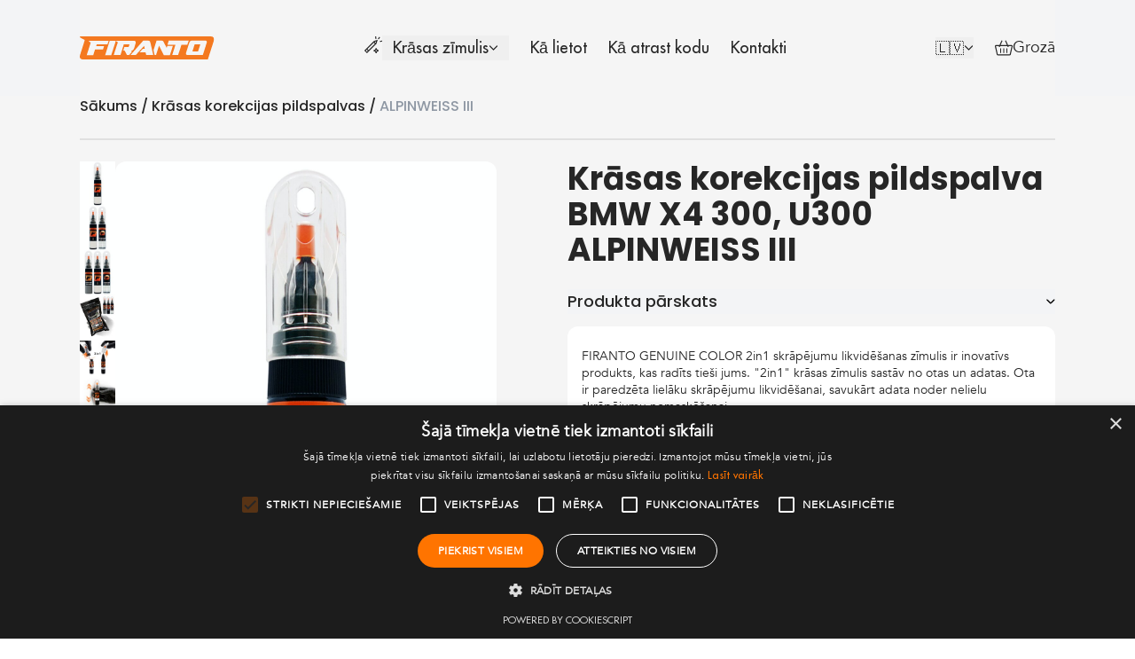

--- FILE ---
content_type: text/html; charset=UTF-8
request_url: https://firanto.lv/c/auto-krasa/bmw/x4/300/alpinweiss-iii/298
body_size: 34077
content:
<!DOCTYPE html>
<html lang="lv" class="scroll-smooth">

<head>
    <meta charset="utf-8">
    <meta name="viewport" content="width=device-width, initial-scale=1">
    <meta name="csrf-token" content="2JZEEXqRTkuyqYs0V6EORiA10xhQiw5qewZ5tFPm">

    <meta name="description" content=" Ātri un vienkārši novērsiet BMW X4 300, U300 ALPINWEISS III krāsas bojājumus ar Firanto krāsas korektoriem! ">
    <meta name="keywords" content="  ">
    <meta name="author" content="Norrspark">
    <title>  Pieskāriena krāsa: BMW X4 2014-2025, 300, U300 (ALPINWEISS III) - Firanto </title>

    
    <link rel="preload" as="style" href="https://firanto.lv/build/assets/app-BPFIt1Ek.css" /><link rel="modulepreload" href="https://firanto.lv/build/assets/app-DdQ1e7RN.js" /><link rel="stylesheet" href="https://firanto.lv/build/assets/app-BPFIt1Ek.css" data-navigate-track="reload" /><script type="module" src="https://firanto.lv/build/assets/app-DdQ1e7RN.js" data-navigate-track="reload"></script>    <script src="//ajax.googleapis.com/ajax/libs/jquery/1.11.0/jquery.min.js"></script>
    
    
    <script>
        (function(w,d,s,l,i){w[l]=w[l]||[];w[l].push({'gtm.start':
        new Date().getTime(),event:'gtm.js'});var f=d.getElementsByTagName(s)[0],
        j=d.createElement(s),dl=l!='dataLayer'?'&l='+l:'';j.async=true;j.src=
        'https://www.googletagmanager.com/gtm.js?id='+i+dl;f.parentNode.insertBefore(j,f);
        })(window,document,'script','dataLayer','GTM-NJRKBH6K');
    </script>

    
    <script>
        !function(f,b,e,v,n,t,s)
        {if(f.fbq)return;n=f.fbq=function(){n.callMethod?
        n.callMethod.apply(n,arguments):n.queue.push(arguments)};
        if(!f._fbq)f._fbq=n;n.push=n;n.loaded=!0;n.version='2.0';
        n.queue=[];t=b.createElement(e);t.async=!0;
        t.src=v;s=b.getElementsByTagName(e)[0];
        s.parentNode.insertBefore(t,s)}(window, document,'script',
        'https://connect.facebook.net/en_US/fbevents.js');
        fbq('init', '4003452346560945');
        fbq('track', 'PageView');
    </script>
    <noscript><img height="1" width="1" style="display:none"
    src="https://www.facebook.com/tr?id=4003452346560945&ev=PageView&noscript=1"
    /></noscript>
    

    
    <link rel="stylesheet" href="https://unpkg.com/swiper/swiper-bundle.min.css" />
    <script src="https://unpkg.com/swiper/swiper-bundle.min.js"></script>

    
    <link href="https://cdn.jsdelivr.net/npm/lightbox2@2.11.3/dist/css/lightbox.min.css" rel="stylesheet" />
    <script src="https://cdn.jsdelivr.net/npm/lightbox2@2.11.3/dist/js/lightbox.min.js"></script>

    
    <link rel="stylesheet" href="https://cdn.jsdelivr.net/npm/glightbox/dist/css/glightbox.min.css" />
    <script src="https://cdn.jsdelivr.net/gh/mcstudios/glightbox/dist/js/glightbox.min.js"></script>

    
    <link rel="stylesheet" href="https://cdn.jsdelivr.net/npm/intl-tel-input@24.5.0/build/css/intlTelInput.css">

    <!-- Styles -->
    <!-- Livewire Styles --><style >[wire\:loading][wire\:loading], [wire\:loading\.delay][wire\:loading\.delay], [wire\:loading\.inline-block][wire\:loading\.inline-block], [wire\:loading\.inline][wire\:loading\.inline], [wire\:loading\.block][wire\:loading\.block], [wire\:loading\.flex][wire\:loading\.flex], [wire\:loading\.table][wire\:loading\.table], [wire\:loading\.grid][wire\:loading\.grid], [wire\:loading\.inline-flex][wire\:loading\.inline-flex] {display: none;}[wire\:loading\.delay\.none][wire\:loading\.delay\.none], [wire\:loading\.delay\.shortest][wire\:loading\.delay\.shortest], [wire\:loading\.delay\.shorter][wire\:loading\.delay\.shorter], [wire\:loading\.delay\.short][wire\:loading\.delay\.short], [wire\:loading\.delay\.default][wire\:loading\.delay\.default], [wire\:loading\.delay\.long][wire\:loading\.delay\.long], [wire\:loading\.delay\.longer][wire\:loading\.delay\.longer], [wire\:loading\.delay\.longest][wire\:loading\.delay\.longest] {display: none;}[wire\:offline][wire\:offline] {display: none;}[wire\:dirty]:not(textarea):not(input):not(select) {display: none;}:root {--livewire-progress-bar-color: #2299dd;}[x-cloak] {display: none !important;}[wire\:cloak] {display: none !important;}</style>
    
    <link rel="preconnect" href="https://fonts.googleapis.com">
    <link rel="preconnect" href="https://fonts.gstatic.com" crossorigin>
    <link href="https://fonts.googleapis.com/css2?family=Poppins:ital,wght@0,100;0,200;0,300;0,400;0,500;0,600;0,700;0,800;0,900;1,100;1,200;1,300;1,400;1,500;1,600;1,700;1,800;1,900&display=swap" rel="stylesheet">

    <!-- Favicon -->
    <link rel="icon" type="image/png" href="https://firanto.lv/img/favicon/favicon-96x96.png" sizes="96x96" />
    <link rel="icon" type="image/svg+xml" href="https://firanto.lv/img/favicon/avicon.svg" />
    <link rel="shortcut icon" href="https://firanto.lv/img/favicon/favicon.ico" />
    <link rel="apple-touch-icon" sizes="180x180" href="https://firanto.lv/img/favicon/apple-touch-icon.png" />
    <meta name="apple-mobile-web-app-title" content="Firanto" />
    <link rel="manifest" href="asset('img/favicon/site.webmanifest')" />
    <link rel="canonical" href="https://firanto.lv/c/auto-krasa/bmw/x4/300/alpinweiss-iii/298">

    <!-- Open Graph / Facebook -->
    <meta property="og:type" content="website">
    <meta property="og:url" content="https://firanto.lv/c/auto-krasa/bmw/x4/300/alpinweiss-iii/298">
    <meta property="og:title" content="  Pieskāriena krāsa: BMW X4 2014-2025, 300, U300 (ALPINWEISS III) - Firanto ">
    <meta property="og:description" content=" Ātri un vienkārši novērsiet BMW X4 300, U300 ALPINWEISS III krāsas bojājumus ar Firanto krāsas korektoriem! ">
    <meta property="og:image" content="https://firanto.lv/img/firanto-socials.jpg">

    <!-- Twitter -->
    <meta name="twitter:card" content="summary_large_image">
    <meta name="twitter:url" content="https://firanto.lv/c/auto-krasa/bmw/x4/300/alpinweiss-iii/298">
    <meta name="twitter:title" content="  Pieskāriena krāsa: BMW X4 2014-2025, 300, U300 (ALPINWEISS III) - Firanto ">
    <meta name="twitter:description" content=" Ātri un vienkārši novērsiet BMW X4 300, U300 ALPINWEISS III krāsas bojājumus ar Firanto krāsas korektoriem! ">
    <meta name="twitter:image" content="https://firanto.lv/img/firanto-socials.jpg"></head>

<body class="antialiased min-h-screen flex flex-col">
    <noscript><iframe src="https://www.googletagmanager.com/ns.html?id=GTM-NJRKBH6K" height="0" width="0" style="display:none;visibility:hidden"></iframe></noscript>

    <div class="min-h-screen bg-gray-100 flex-grow">
                    <nav class="bg-background max-w-[1100px] mx-auto px-4 py-4 xl:px-0 lg:py-10">
        <div class="flex flex-wrap items-center justify-between max-w-screen-xl mx-auto">
        <a href="/" class="flex items-center space-x-3">

            
            <svg width="152" height="26" viewBox="0 0 152 26" fill="none" xmlns="http://www.w3.org/2000/svg">
                <g clip-path="url(#clip0_110_6519)">
                    <path
                        d="M127.027 16.9926H133.342L135.941 8.91406H129.534C129.534 8.91406 127.213 16.4355 127.027 16.9926Z"
                        fill="#F47920" />
                    <path
                        d="M147.364 0H11.6072H11.5144H4.45724C3.43581 0 2.6001 0 2.04296 0C1.39296 0 1.11439 0 1.11439 0C-0.185614 0 -0.0927574 1.11429 0.464385 1.39286L5.57153 4.08571C5.57153 4.17857 5.57153 4.27143 5.47867 4.45714C3.9001 10.2143 2.04296 15.0429 0.371528 20.8C-0.928472 24.9786 1.20724 26 3.9001 26H144.393L151.172 4.82857C152.1 1.85714 150.522 0 147.364 0ZM26.093 14.8571H17.1787L15.1358 21.1714H7.8001L12.3501 6.87143L10.493 5.94286C9.84296 5.47857 10.4001 5.01429 10.9572 5.01429H32.5001L31.2001 9.1H19.1287L18.4787 10.9571H27.393L26.093 14.8571ZM28.6001 21.1714L33.7072 4.92143C35.1001 4.92143 40.6715 4.92143 40.6715 4.92143C40.393 5.85 36.4001 18.1071 35.4715 21.1714H28.6001ZM53.2072 21.0786L50.5144 15.9714H49.0287L50.2358 11.9786H55.0644L56.0858 8.91429H49.6787L45.8715 21.0786H38.2572L42.9001 6.59286L41.4144 5.85C41.0429 5.66429 40.7644 4.92143 41.8787 4.92143H48.9358H61.0072C63.7001 4.92143 63.0501 7.70714 62.6787 8.82143C62.5858 9.1 61.4715 12.8143 61.1001 13.7429C60.9144 14.1143 60.4501 15.3214 59.1501 15.8786C58.7787 16.0643 58.3144 16.1571 58.1287 16.1571C58.2215 16.5286 58.5929 17.2714 58.6858 17.55L55.5287 21.0786H53.2072ZM74.9358 21.0786L74.1001 18.0143H67.5072C68.1572 17.2714 70.7572 14.3 70.9429 14.1143H73.2644L72.4287 10.7714L63.1429 21.0786H57.2001L71.5001 4.82857H77.3501C79.1144 4.82857 79.4858 6.5 79.7644 7.70714C79.8572 8.17143 82.2715 18.4786 82.8287 21.0786H74.9358ZM94.7144 21.0786L89.3287 10.4929L85.9858 21.0786H84.5929H84.4072C83.9429 19.0357 83.4787 17.4571 83.1072 15.6929L86.5429 4.82857H92.3929C94.1572 4.82857 94.3429 6.03571 94.7144 6.59286L97.9644 13L98.7072 10.8643H104.929L101.586 21.1714H94.7144V21.0786ZM110.872 21.0786H104.186L107.9 9.37857H98.8929L100.379 4.73571C104.093 4.73571 122.572 4.73571 122.85 4.73571C122.757 5.01429 121.55 8.54286 121.272 9.37857H114.586C114.493 10.1214 111.614 18.9429 110.872 21.0786ZM143.093 7.33571L138.729 21.0786H121.829C119.972 21.0786 119.507 19.9643 119.786 18.9429C120.157 17.3643 122.293 10.7714 123.5 7.24286C124.15 5.29286 124.986 4.82857 126.007 4.82857H141.979C142.907 4.82857 143.557 5.94286 143.093 7.33571Z"
                        fill="#F47920" />
                </g>
                <defs>
                    <clipPath id="clip0_110_6519">
                        <rect width="151.357" height="26" fill="white" />
                    </clipPath>
                </defs>
            </svg>
            
        </a>
        <div class="flex items-center lg:order-2 space-x-1 sm:space-x-3 lg:space-x-6 relative">

            <div class="flex items-center space-x-1 group relative">
                <button id="mega-menu-dropdown-button"
                    class="flex items-center justify-between w-full py-2 px-3 font-medium md:w-auto md:p-0 text-base cursor-pointer gap-2">
                    
                                            &#127473;&#127483; 
                                        <svg width="11" height="6" viewBox="0 0 11 6" fill="none"
                        xmlns="http://www.w3.org/2000/svg">
                        <path
                            d="M1.98329 0.52827C1.72294 0.26792 1.30083 0.26792 1.04048 0.52827C0.780127 0.788619 0.780127 1.21073 1.04048 1.47108L5.04048 5.47108C5.30083 5.73143 5.72294 5.73143 5.98329 5.47108L9.98328 1.47108C10.2436 1.21073 10.2436 0.788619 9.98328 0.52827C9.72294 0.26792 9.30083 0.26792 9.04048 0.52827L5.51188 4.05687L1.98329 0.52827Z"
                            fill="#262626" />
                    </svg>
                </button>
                <div id="mega-menu-dropdown"
                    class="mt-2 md:mt-0 absolute top-6 right-0 w-[200px] z-10 grid invisible group-hover:visible grid-cols-1 text-sm bg-background border border-gray-100 rounded-lg shadow-md">
                    <div class="p-3 md:p-3">
                        <ul aria-labelledby="mega-menu-dropdown-button">
                            <li class="px-2.5 py-4 border-b-2 border-[#e6e6e6]">
                                <a href="https://firanto.lt"
                                    class="text-base font-medium font-['Poppins'] text-main-black leading-tight">
                                    &#127473;&#127481; 
                                    Lietuvių
                                </a>
                            </li>
                            <li class="px-2.5 py-4 border-b-2 border-[#e6e6e6]">
                                <a href="https://firanto.com"
                                    class="text-base font-medium font-['Poppins'] text-main-black leading-tight">
                                    &#127468;&#127463; 
                                    English
                                </a>
                            </li>
                            <li class="px-2.5 py-4 border-b-2 border-[#e6e6e6]">
                                <a href="https://firanto.de"
                                    class="text-base font-medium font-['Poppins'] text-main-black leading-tight">
                                    &#127465;&#127466; 
                                    Deutsch
                                </a>
                            </li>
                            <li class="px-2.5 pt-4 pb-2">
                                <a href="https://firanto.lv"
                                    class="text-base font-medium font-['Poppins'] text-main-black leading-tight">
                                    &#127473;&#127483; 
                                    Latviešu
                                </a>
                            </li>
                        </ul>
                    </div>
                </div>
            </div>

                            <div wire:snapshot="{&quot;data&quot;:{&quot;cart&quot;:null,&quot;cartItems&quot;:[[],{&quot;s&quot;:&quot;arr&quot;}],&quot;color&quot;:&quot;#262626&quot;},&quot;memo&quot;:{&quot;id&quot;:&quot;vF7qDzIcGMuzGShjWR3S&quot;,&quot;name&quot;:&quot;sidecart&quot;,&quot;path&quot;:&quot;c\/auto-krasa\/bmw\/x4\/300\/alpinweiss-iii\/298&quot;,&quot;method&quot;:&quot;GET&quot;,&quot;children&quot;:[],&quot;scripts&quot;:[],&quot;assets&quot;:[],&quot;errors&quot;:[],&quot;locale&quot;:&quot;lv&quot;},&quot;checksum&quot;:&quot;d67888bbce573794298e21052a5ea68b9fcb766edfb9200c470f326d583a6c51&quot;}" wire:effects="{&quot;listeners&quot;:[&quot;productAddedToCart&quot;]}" wire:id="vF7qDzIcGMuzGShjWR3S" class="h-5 justify-start items-center gap-2 inline-flex">
    <!-- Cart Button -->
    <a href="#" id="cart-button" class="h-5 justify-start items-center gap-2 inline-flex">
        <svg width="20" height="20" viewBox="0 0 20 20" fill="#262626"
            xmlns="http://www.w3.org/2000/svg">
            <g clip-path="url(#clip0_110_6550)">
                <path
                    d="M19.703 7.22978C19.4389 6.89845 19.0427 6.70837 18.6159 6.70837H14.7642L12.6756 1.92583C12.5461 1.62931 12.2007 1.4938 11.9041 1.62337C11.6076 1.75286 11.4721 2.09829 11.6017 2.39486L13.4855 6.70841H6.51445L8.39824 2.39486C8.52773 2.09829 8.39234 1.7529 8.09578 1.62337C7.79925 1.4938 7.45382 1.62923 7.32433 1.92583L5.2357 6.70841H1.38398C0.957183 6.70841 0.560972 6.89845 0.296871 7.22982C0.0376129 7.55513 -0.0580511 7.97333 0.0344098 8.37732L2.09132 17.3617C2.23496 17.989 2.78992 18.4272 3.44089 18.4272H16.559C17.21 18.4272 17.765 17.989 17.9086 17.3617L19.9655 8.37728C20.058 7.97329 19.9623 7.55509 19.703 7.22978ZM16.559 17.2552H3.44089C3.3414 17.2552 3.25425 17.19 3.23367 17.1001L1.17675 8.11579C1.16062 8.04528 1.18769 7.99224 1.21332 7.96017C1.23707 7.93032 1.29086 7.88029 1.38398 7.88029H4.72394L4.57046 8.23173C4.44097 8.52829 4.57636 8.87368 4.87293 9.00321C4.94925 9.03657 5.02878 9.05236 5.1071 9.05236C5.33296 9.05236 5.5482 8.92099 5.64437 8.70079L6.00269 7.88036H13.9973L14.3556 8.70079C14.4518 8.92103 14.667 9.05236 14.8929 9.05236C14.9712 9.05236 15.0507 9.03657 15.1271 9.00321C15.4236 8.87372 15.5591 8.52829 15.4295 8.23173L15.2761 7.88029H18.616C18.7091 7.88029 18.7629 7.93032 18.7867 7.96017C18.8123 7.99228 18.8394 8.04532 18.8232 8.11575L16.7663 17.1001C16.7457 17.19 16.6585 17.2552 16.559 17.2552Z"
                    fill="#262626" />
                <path
                    d="M6.48433 10.418C6.16074 10.418 5.89839 10.6803 5.89839 11.0039V15.3008C5.89839 15.6244 6.16074 15.8867 6.48433 15.8867C6.80792 15.8867 7.07027 15.6244 7.07027 15.3008V11.0039C7.07027 10.6803 6.80796 10.418 6.48433 10.418Z"
                    fill="#262626" />
                <path
                    d="M9.99995 10.418C9.67636 10.418 9.41402 10.6803 9.41402 11.0039V15.3008C9.41402 15.6244 9.67636 15.8867 9.99995 15.8867C10.3235 15.8867 10.5859 15.6244 10.5859 15.3008V11.0039C10.5859 10.6803 10.3235 10.418 9.99995 10.418Z"
                    fill="#262626" />
                <path
                    d="M13.5156 10.418C13.192 10.418 12.9296 10.6803 12.9296 11.0039V15.3008C12.9296 15.6244 13.192 15.8867 13.5156 15.8867C13.8392 15.8867 14.1015 15.6244 14.1015 15.3008V11.0039C14.1015 10.6803 13.8392 10.418 13.5156 10.418Z"
                    fill="#262626" />
            </g>
            <!--[if BLOCK]><![endif]--><!--[if ENDBLOCK]><![endif]-->
            <defs>
                <clipPath id="clip0_110_6550">
                    <rect width="20" height="20" fill="#262626" />
                </clipPath>
            </defs>
        </svg>
        <span class="hidden lg:flex text-main-black text-#262626 text-lg  leading-tight">
        Grozā
        </span>
    </a>

    <!-- Side Cart -->
    <div id="side-cart" class="fixed inset-0 z-20 " aria-labelledby="slide-over-title" role="dialog" aria-modal="true">
        <div id="sidecart-closing" class="fixed inset-0 bg-gray-500 bg-opacity-75 transition-opacity z-10" aria-hidden="true"></div>

        <div class="z-10">
            <div class="absolute inset-0 overflow-hidden">
                <div class="pointer-events-none fixed inset-y-0 right-0 flex max-w-full pl-10" style="z-index: 99;">
                    <div class="pointer-events-auto w-screen max-w-md transform transition-transform translate-x-0">
                        <div class="flex h-full flex-col overflow-y-scroll bg-white shadow-xl">
                            <div class="flex items-start justify-between px-4 py-6 sm:px-6">
                                <h2 class="text-lg font-medium text-gray-900" id="slide-over-title">
                                    Iepirkumu grozs
                                </h2>
                                <div class="ml-3 flex h-7 items-center">
                                    <button id="close-cart" type="button" class="relative -m-2 p-2 text-gray-400 hover:text-gray-500">
                                        <span class="sr-only">Close panel</span>
                                        <svg class="h-6 w-6" fill="none" viewBox="0 0 24 24" stroke-width="1.5" stroke="currentColor" aria-hidden="true">
                                            <path stroke-linecap="round" stroke-linejoin="round" d="M6 18L18 6M6 6l12 12" />
                                        </svg>
                                    </button>
                                </div>
                            </div>
                            <div class="flex-1 overflow-y-auto px-4 py-6 sm:px-6">


                                <div class="mt-8">
                                    <!--[if BLOCK]><![endif]-->                                        <p class="text-gray-500">Jūsu grozs ir tukšs.</p>
                                    <!--[if ENDBLOCK]><![endif]-->
                                </div>
                            </div>

                            <div class="border-t border-gray-200 px-4 py-6 sm:px-6">
                                <div class="flex justify-between text-base font-medium text-gray-900">
                                    <p> Kopā:</p>
                                    <!--[if BLOCK]><![endif]-->                                        <p>0€</p>
                                    <!--[if ENDBLOCK]><![endif]-->
                                </div>
                                <div class="mt-6">
                                    <a href="https://firanto.lv/cart"
                                        
                                        class="w-full px-4 py-2 bg-[#f47920] rounded justify-center items-center gap-1 inline-flex text-white text-base font-medium font-['Poppins'] leading-tight">
                                        <svg width="20" height="20" viewBox="0 0 20 20" fill="none"
                                            xmlns="http://www.w3.org/2000/svg">
                                            <g clip-path="url(#clip0_54_2488)">
                                                <path
                                                    d="M19.7031 7.2291C19.439 6.89777 19.0428 6.7077 18.616 6.7077H14.7643L12.6756 1.92516C12.5461 1.62863 12.2007 1.49313 11.9042 1.6227C11.6076 1.75219 11.4722 2.09762 11.6017 2.39418L13.4855 6.70774H6.51449L8.39828 2.39418C8.52778 2.09762 8.39239 1.75223 8.09582 1.6227C7.7993 1.49313 7.45387 1.62856 7.32438 1.92516L5.23574 6.70774H1.38403C0.957229 6.70774 0.561018 6.89777 0.296917 7.22914C0.0376587 7.55445 -0.0580054 7.97266 0.0344556 8.37664L2.09137 17.361C2.235 17.9884 2.78996 18.4265 3.44094 18.4265H16.5591C17.21 18.4265 17.765 17.9884 17.9086 17.361L19.9655 8.3766C20.058 7.97262 19.9623 7.55441 19.7031 7.2291ZM16.5591 17.2546H3.44094C3.34145 17.2546 3.2543 17.1893 3.23371 17.0994L1.1768 8.11512C1.16067 8.04461 1.18774 7.99156 1.21336 7.95949C1.23711 7.92965 1.2909 7.87961 1.38403 7.87961H4.72399L4.57051 8.23106C4.44102 8.52762 4.57641 8.87301 4.87297 9.00254C4.9493 9.0359 5.02883 9.05168 5.10715 9.05168C5.33301 9.05168 5.54824 8.92031 5.64442 8.70012L6.00274 7.87969H13.9973L14.3557 8.70012C14.4518 8.92035 14.6671 9.05168 14.8929 9.05168C14.9712 9.05168 15.0508 9.0359 15.1271 9.00254C15.4237 8.87305 15.5591 8.52762 15.4296 8.23106L15.2761 7.87961H18.6161C18.7092 7.87961 18.763 7.92965 18.7867 7.95949C18.8123 7.9916 18.8394 8.04465 18.8233 8.11508L16.7664 17.0995C16.7457 17.1893 16.6586 17.2546 16.5591 17.2546Z"
                                                    fill="white" />
                                                <path
                                                    d="M6.48438 10.4186C6.16078 10.4186 5.89844 10.681 5.89844 11.0046V15.3014C5.89844 15.625 6.16078 15.8874 6.48438 15.8874C6.80797 15.8874 7.07031 15.625 7.07031 15.3014V11.0046C7.07031 10.681 6.80801 10.4186 6.48438 10.4186Z"
                                                    fill="white" />
                                                <path
                                                    d="M10 10.4186C9.67641 10.4186 9.41406 10.681 9.41406 11.0046V15.3014C9.41406 15.625 9.67641 15.8874 10 15.8874C10.3236 15.8874 10.5859 15.625 10.5859 15.3014V11.0046C10.5859 10.681 10.3236 10.4186 10 10.4186Z"
                                                    fill="white" />
                                                <path
                                                    d="M13.5156 10.4186C13.192 10.4186 12.9297 10.681 12.9297 11.0046V15.3014C12.9297 15.625 13.192 15.8874 13.5156 15.8874C13.8392 15.8874 14.1016 15.625 14.1016 15.3014V11.0046C14.1015 10.681 13.8392 10.4186 13.5156 10.4186Z"
                                                    fill="white" />
                                            </g>
                                            <defs>
                                                <clipPath id="clip0_54_2488">
                                                    <rect width="20" height="20" fill="white" />
                                                </clipPath>
                                            </defs>
                                        </svg>
                                        Doties uz grozu
                                        
                                    </a>
                                </div>
                            </div>
                        </div>
                    </div>
                </div>
            </div>
        </div>
    </div>

</div>
<script>
    const sideCart = document.getElementById('side-cart');

    // Check session storage for cart open state on load
    if (sessionStorage.getItem('isCartOpen') !== 'true') {
        sideCart.classList.add('hidden'); // Remove hidden if cart should be open
        sideCart.querySelector('.transform').classList.remove('translate-x-0'); // Slide into view
        sideCart.querySelector('.transform').classList.add('translate-x-full');
    }
    // Elements
    const cartButton = document.getElementById('cart-button');
    const closeCartButton = document.getElementById('close-cart');
    const cartRoute = document.getElementById('cart-route');
    const closeCartButtonOutside = document.getElementById('sidecart-closing');
    // Check session storage for the cart's open state
    let isCartOpen = sessionStorage.getItem('isCartOpen') === 'true';

    // Function to open the side cart
    function openCart() {
        if (!isCartOpen) { // Only open if not already open
            setTimeout(() => {
                sideCart.classList.remove('hidden'); // Show the cart
                sideCart.querySelector('.transform').classList.remove('translate-x-full'); // Slide it into view
                sideCart.querySelector('.transform').classList.add('translate-x-0');
                isCartOpen = true;
                sessionStorage.setItem('isCartOpen', 'true'); // Store open state
            }, 500); // Adjust duration to match transition
        }
    }

    // Function to close the side cart
    function closeCart() {
        sideCart.querySelector('.transform').classList.remove('translate-x-0'); // Slide it out of view
        sideCart.querySelector('.transform').classList.add('translate-x-full');
        setTimeout(() => {
            sideCart.classList.add('hidden'); // Hide cart after transition
            isCartOpen = false;
            sessionStorage.setItem('isCartOpen', 'false'); // Store closed state
        }, 500); // Adjust duration to match transition
    }

    // Initialize cart state based on session storage
    if (isCartOpen) {
        openCart(); // Open the cart on load if session says it's open
    }

    // Event listener for the cart button
    cartButton.addEventListener('click', (e) => {
        e.preventDefault(); // Prevent default action
        openCart(); // Open the cart
    });

    // Event listener for the close button
    closeCartButton.addEventListener('click', (e) => {
        e.preventDefault(); // Prevent default action
        closeCart(); // Close the cart
    });

    cartRoute.addEventListener('click', (e) => {
        e.preventDefault(); // Prevent default action
        sessionStorage.setItem('isCartOpen', 'false');
        setTimeout(() => {
            window.location.href = e.target.href; // Proceed to the cart route
        }, 300); // Adjust the delay (in milliseconds) as needed
    });

    closeCartButtonOutside.addEventListener('click', (e) => {
        console.log('yes');
        e.preventDefault(); // Prevent default action
        closeCart(); // Close the cart
    });

    document.addEventListener('livewire:init', () => {
        // Listen for the Livewire event to open the side cart
        Livewire.on('productAddedToCart', () => {
            console.log('Product added, opening sidecart if closed');
            openCart(); // Only open if the cart is not already open
        });
    });
</script>            
            <button id="menu-button" data-collapse-toggle="mega-menu-icons" type="button"
                class="inline-flex items-center p-2 w-10 h-10 justify-center text-sm text-gray-500 rounded-lg lg:hidden"
                aria-controls="mega-menu-icons" aria-expanded="false">
                <span class="sr-only">Open main menu</span>
                <svg id="menu-icon" width="20" height="16" viewBox="0 0 20 16" fill="none"
                    xmlns="http://www.w3.org/2000/svg">
                    <path
                        d="M0.833333 2.89961H12.5C13 2.89961 13.3333 2.43961 13.3333 1.74961C13.3333 1.05961 13 0.599609 12.5 0.599609H0.833333C0.333333 0.599609 0 1.05961 0 1.74961C0 2.43961 0.333333 2.89961 0.833333 2.89961Z"
                        fill="#020203" />
                    <path
                        d="M19.1667 6.84961H0.833333C0.333333 6.84961 0 7.30961 0 7.99961C0 8.68961 0.333333 9.14961 0.833333 9.14961H19.1667C19.6667 9.14961 20 8.68961 20 7.99961C20 7.30961 19.6667 6.84961 19.1667 6.84961Z"
                        fill="#020203" />
                    <path
                        d="M19.1641 13.0996H7.4974C6.9974 13.0996 6.66406 13.5596 6.66406 14.2496C6.66406 14.9396 6.9974 15.3996 7.4974 15.3996H19.1641C19.6641 15.3996 19.9974 14.9396 19.9974 14.2496C19.9974 13.5596 19.6641 13.0996 19.1641 13.0996Z"
                        fill="#020203" />
                </svg>

            </button>
        </div>
        <div id="mega-menu-icons" class="items-center justify-between hidden w-full lg:flex lg:w-auto lg:order-1">
            <ul
                class="flex flex-col mt-4 font-medium lg:flex-row lg:mt-0 lg:space-x-6 items-start lg:items-center gap-4 lg:gap-0 lg:justify-between">
                <li class="w-full lg:w-auto flex flex-row items-start justify-start lg:justify-center lg:ml-0">
                    <svg width="21" height="20" viewBox="0 0 21 20" fill="none"
                        xmlns="http://www.w3.org/2000/svg" class="">
                        <g clip-path="url(#clip0_110_6526)">
                            <path
                                d="M14.7905 14.2188H13.6187C13.6187 15.4896 12.5848 16.5234 11.314 16.5234V17.6953C12.5848 17.6953 13.6187 18.7292 13.6187 20H14.7905C14.7905 18.7292 15.8244 17.6953 17.0952 17.6953V16.5234C15.8244 16.5234 14.7905 15.4896 14.7905 14.2188ZM14.2046 18.0704C13.9503 17.6907 13.6232 17.3637 13.2436 17.1094C13.6232 16.8551 13.9503 16.528 14.2046 16.1484C14.4589 16.528 14.786 16.8551 15.1656 17.1094C14.786 17.3637 14.4589 17.6907 14.2046 18.0704Z"
                                fill="#262626" />
                            <path d="M12.9644 1.19922L14.1189 0.999603L14.6025 3.79685L13.448 3.99647L12.9644 1.19922Z"
                                fill="#262626" />
                            <path d="M17.689 1.53516L18.6467 2.21051L17.0734 4.44153L16.1157 3.76618L17.689 1.53516Z"
                                fill="#262626" />
                            <path
                                d="M15.9831 4.86328L11.6849 6.22344L0.856934 17.0514L3.79494 19.9895L14.6229 9.16148L15.9831 4.86328ZM11.4707 8.09492L12.7515 9.37566L5.66994 16.4572L4.3892 15.1764L11.4707 8.09492ZM2.5142 17.0514L3.56057 16.0051L4.84131 17.2858L3.79494 18.3322L2.5142 17.0514ZM13.592 8.53516L13.5801 8.54703L12.2994 7.26629L12.3112 7.25441L14.1849 6.66145L13.592 8.53516Z"
                                fill="#262626" />
                            <path d="M18.3882 6.16211L21.3602 5.64826L21.5599 6.80283L18.5878 7.31668L18.3882 6.16211Z"
                                fill="#262626" />
                        </g>
                        <defs>
                            <clipPath id="clip0_110_6526">
                                <rect width="20" height="20" fill="white" transform="translate(0.845215)" />
                            </clipPath>
                        </defs>
                    </svg>
                    <div 
                    x-data="{ open: false, screenWidth: window.innerWidth }" 
                    x-init="screenWidth = window.innerWidth"
                    @resize.window="screenWidth = window.innerWidth" 
                    @mouseenter="if (screenWidth >= 1024) open = true" 
                    @mouseleave="if (screenWidth >= 1024) open = false"
                        class="relative group">

                        <button 
                        @click="open = !open" 
                        
                        
                            class="flex items-center gap-2 justify-between w-full px-3 text-lg text-main-black hover:text-main-orange">
                                Krāsas zīmulis
                            <svg width="11" height="6" viewBox="0 0 11 6" fill="none"
                                xmlns="http://www.w3.org/2000/svg">
                                <path
                                    d="M1.98329 0.52827C1.72294 0.26792 1.30083 0.26792 1.04048 0.52827C0.780127 0.788619 0.780127 1.21073 1.04048 1.47108L5.04048 5.47108C5.30083 5.73143 5.72294 5.73143 5.98329 5.47108L9.98328 1.47108C10.2436 1.21073 10.2436 0.788619 9.98328 0.52827C9.72294 0.26792 9.30083 0.26792 9.04048 0.52827L5.51188 4.05687L1.98329 0.52827Z"
                                    fill="#262626" />
                            </svg>
                        </button>
                        
                        <div  
                        x-show="open" 
                        x-transition id="mega-menu-icons-dropdown"
                            class="lg:absolute z-10 lg:grid lg:w-[180px] lg:grid-cols-1 text-sm bg-background lg:border lg:border-gray-100 lg:rounded-lg lg:shadow-md">
                            <div class="pt-2 lg:pt-4 p-1 lg:p-4 pb-0 text-gray-900 lg:pb-4 dark:text-white">
                                <ul class="space-y-4" aria-labelledby="mega-menu-icons-dropdown-button">
                                    <li class="px-2.5 lg:pb-4 lg:border-b-2 lg:border-[#e6e6e6]">
                                        <a href="https://firanto.lv/c/auto-krasa"
                                            class="text-base font-medium font-['Poppins'] text-main-black leading-tight hover:text-main-orange">
                                            <span class="sr-only">Krāsa</span>

                                            Krāsa
                                        </a>
                                    </li>
                                    <li class="px-2.5 lg:pb-4 lg:border-b-2 lg:border-[#e6e6e6]">
                                        <a href="https://firanto.lv/c/primer"
                                            class="text-base font-medium font-['Poppins'] text-main-black leading-tight hover:text-main-orange">
                                            <span class="sr-only">Grunts</span>

                                            Grunts
                                        </a>
                                    </li>
                                    <li class="px-2.5 lg:pb-4 ">
                                        <a href="https://firanto.lv/c/clear-coat"
                                            class="text-base font-medium font-['Poppins'] text-main-black leading-tight hover:text-main-orange">
                                            <span class="sr-only">Caurspīdīgā laka</span>

                                            Caurspīdīgā laka
                                        </a>
                                    </li>
                                    <!-- later on -->
                                    
                                </ul>
                            </div>
                        </div>
                    </div>
                </li>

                <li class="w-full lg:w-auto lg:ml-0">
                    <a href="https://firanto.lv/p/ka-lietot"
                             class="text-lg text-main-black hover:text-main-orange">
                        Kā lietot
                    </a>
                </li>

                <li class="w-full lg:w-auto lg:ml-0">
                    <a href="https://firanto.lv/p/ka-atrast-kodu"
                        class="text-lg text-main-black hover:text-main-orange">
                        Kā atrast kodu
                    
                    </a>
                </li>
                <!-- <li class="w-full lg:w-auto lg:ml-0">
                    <a href="https://firanto.lv/p/par-mums"
                        class="text-lg text-main-black hover:text-main-orange">
                        Par mums
                    </a>
                </li> -->
                <li class="w-full lg:w-auto lg:ml-0">
                    <a 
                        href="https://firanto.lv/p/kontakti"
                        class="text-lg text-main-black hover:text-main-orange">
                        Kontakti
                    </a>
                </li>
            </ul>
        </div>
    </div>


</nav>

        
        <main>
            <main class="flex flex-col justify-center items-center bg-background px-4 xl:px-0">
        
        <div
            class="w-full max-w-[1100px]  flex-col justify-center items-start gap-6 inline-flex border-b-2 border-b-[#e0e0e0] pb-6 mb-6">
            <div class="w-full flex-col justify-center items-start gap-3 flex overflow-hidden">
                <div class="text-center">
                    <a href="/" class="text-main-black text-base font-medium font-['Poppins'] leading-snug">
                    Sākums
                    /
                    </a>
                    <a  href="https://firanto.lv/c/auto-krasa/bmw/x4" class="text-main-black text-base font-medium font-['Poppins'] leading-snug">
                    Krāsas korekcijas pildspalvas /
                    </a>
                    <span class="text-[#8e97a3] text-base font-medium font-['Poppins'] leading-snug">
                        ALPINWEISS III
                    </span>
                </div>
            </div>
        </div>

        

        <div class="w-full max-w-[1100px] flex flex-col md:grid md:grid-cols-2 pb-10 overflow-hidden">

            
            <div class="w-full md:max-w-[518px] flex-col justify-center items-center">
                <div class="flex flex-col justify-center items-start gap-4 md:pr-12">
                    <div
    class="product-gallery w-full flex flex-col md:flex-row-reverse justify-between items-center items-stretch gap-4 image-gallery">
    <a href="" 
        id="main-image-link">
        <img src="" alt="Featured Image"
            id="large-image" class="cursor-zoom-in rounded-xl object-cover">
    </a>
    <div class="flex flex-col justify-between items-center">
        <div class="thumbnails flex flex-row md:flex-col gap-2 w-full md:w-10 h-10 md:h-full items-center justify-center md:items-start md:justify-start">

            
                            <a href="https://firanto.lv/storage/colorphoto_gen/bmw_300_306563_paint.jpeg" class="glightbox">
                <img src="https://firanto.lv/storage/colorphoto_gen/bmw_300_306563_paint-thumb.jpeg" alt="BMW X4 300, U300 ALPINWEISS III" class="img-fluid">
                </a>
            
            
                            <a href="https://firanto.lv/storage/colorphoto_gen/bmw_300_306563_coat.jpeg" class="glightbox">
                <img src="https://firanto.lv/storage/colorphoto_gen/bmw_300_306563_coat-thumb.jpeg" alt="BMW X4 300, U300 ALPINWEISS III" class="img-fluid">
                </a>
            
            
                            <a href="https://firanto.lv/storage/colorphoto_gen/bmw_300_306563_set.jpeg" class="glightbox">
                <img src="https://firanto.lv/storage/colorphoto_gen/bmw_300_306563_set-thumb.jpeg" alt="BMW X4 300, U300 ALPINWEISS III" class="img-fluid">
                </a>
                        
                <a href="https://firanto.lv/storage/static/landing/set/A4.jpg" class="glightbox">
                    <img src="https://firanto.lv/storage/static/landing/set/A4_thumbnail.jpg" alt="BMW X4 300, U300 ALPINWEISS III" class="img-fluid">
                </a>

            
                <a href="https://firanto.lv/storage/static/landing/set/A5.jpg" class="glightbox">
                    <img src="https://firanto.lv/storage/static/landing/set/A5_thumbnail.jpg" alt="BMW X4 300, U300 ALPINWEISS III" class="img-fluid"></a>

            
                <a href="https://firanto.lv/storage/static/landing/set/A6.jpg" class="glightbox">
                    <img src="https://firanto.lv/storage/static/landing/set/A6_thumbnail.jpg" alt="BMW X4 300, U300 ALPINWEISS III" class="img-fluid"></a>

            
                <a href="https://firanto.lv/storage/static/landing/set/A7.jpg" class="glightbox">
                    <img src="https://firanto.lv/storage/static/landing/set/A7_thumbnail.jpg" alt="BMW X4 300, U300 ALPINWEISS III" class="img-fluid"></a>

            
                <a href="https://firanto.lv/storage/static/landing/set/A8.jpg" class="glightbox">
                    <img src="https://firanto.lv/storage/static/landing/set/A8_thumbnail.jpg" alt="BMW X4 300, U300 ALPINWEISS III" class="img-fluid"></a>

            
                <a href="https://firanto.lv/storage/static/landing/set/A9.jpg" class="glightbox">
                    <img src="https://firanto.lv/storage/static/landing/set/A9_thumbnail.jpg" alt="BMW X4 300, U300 ALPINWEISS III" class="img-fluid"></a>

            
                <a href="https://firanto.lv/storage/static/landing/set/A10.jpg" class="glightbox">
                    <img src="https://firanto.lv/storage/static/landing/set/A10_thumbnail.jpg" alt="BMW X4 300, U300 ALPINWEISS III" class="img-fluid"></a>

            
                <a href="https://firanto.lv/storage/static/landing/set/A11.jpg" class="glightbox">
                    <img src="https://firanto.lv/storage/static/landing/set/A11_thumbnail.jpg" alt="BMW X4 300, U300 ALPINWEISS III" class="img-fluid"></a>

            
                <a href="https://www.youtube.com/watch?v=lE3H3w_UBp4" class="glightbox">
                <i class="fab fa-youtube"></i>
                </a>
        </div>
    </div>
</div>






                    <div class="px-4 py-2 bg-[#fee8d8] rounded justify-start items-center gap-0.5 inline-flex">
                        <div class="justify-start items-center gap-3 flex">
                            <svg width="16" height="17" viewBox="0 0 16 17" fill="none"
                                xmlns="http://www.w3.org/2000/svg">
                                <g clip-path="url(#clip0_54_1919)">
                                    <path
                                        d="M7.99805 0.300537C3.57608 0.300537 -0.00195312 3.87888 -0.00195312 8.30054C-0.00195312 12.7225 3.57639 16.3005 7.99805 16.3005C12.42 16.3005 15.998 12.7222 15.998 8.30054C15.998 3.87857 12.4197 0.300537 7.99805 0.300537ZM7.99805 15.0505C4.26702 15.0505 1.24805 12.0313 1.24805 8.30054C1.24805 4.56951 4.26727 1.55054 7.99805 1.55054C11.7291 1.55054 14.748 4.56976 14.748 8.30054C14.748 12.0316 11.7288 15.0505 7.99805 15.0505Z"
                                        fill="#F47920" />
                                    <path
                                        d="M7.99805 4.32788C7.65286 4.32788 7.37305 4.60769 7.37305 4.95288V8.97766C7.37305 9.32285 7.65286 9.60266 7.99805 9.60266C8.34323 9.60266 8.62305 9.32285 8.62305 8.97766V4.95288C8.62305 4.60769 8.34323 4.32788 7.99805 4.32788Z"
                                        fill="#F47920" />
                                    <path
                                        d="M7.99805 12.0564C8.46404 12.0564 8.8418 11.6786 8.8418 11.2126C8.8418 10.7467 8.46404 10.3689 7.99805 10.3689C7.53206 10.3689 7.1543 10.7467 7.1543 11.2126C7.1543 11.6786 7.53206 12.0564 7.99805 12.0564Z"
                                        fill="#F47920" />
                                </g>
                                <defs>
                                    <clipPath id="clip0_54_1919">
                                        <rect width="16" height="16" fill="white"
                                            transform="translate(0 0.301025)" />
                                    </clipPath>
                                </defs>
                            </svg>

                            <p
                                class="grow shrink basis-0 text-[#f47920] text-sm font-medium font-['Poppins'] leading-tight">
                                Lūdzu, ņemiet vērā, ka krāsas, kas redzamas jūsu ekrānā, var atšķirties no faktiskajām krāsām.
                                
                                
                            </p>
                        </div>
                    </div>
                </div>

            </div>

            
            <div class="flex-col justify-start items-start gap-4 inline-flex">
                <div class="justify-start items-center gap-3 inline-flex pt-3 md:pt-0">
                    <h2 class="text-main-black text-xl lg:text-4xl font-bold font-['Poppins'] leading-[39px]">
                        Krāsas korekcijas pildspalva
                        BMW X4 300, U300 ALPINWEISS III
                    </h2>

                </div>
                
                
                

                <div id="accordion-open" data-accordion="open" class="w-full">
                    <div id="accordion-open-heading-1" class="pb-[14px] pt-3 md:pt-6">
                        <button type="button" class="flex items-center justify-between w-full gap-3"
                            data-accordion-target="#accordion-open-body-1" aria-expanded="true"
                            aria-controls="accordion-open-body-1">
                            <h4
                                class="w-full flex items-center text-main-black text-base md:text-lg font-medium font-['Poppins'] leading-normal">
                                Produkta pārskats
                            </h4>

                            <svg data-accordion-icon class="rotate-180" aria-hidden="true" width="10" height="6"
                                viewBox="0 0 10 6" fill="none" xmlns="http://www.w3.org/2000/svg">
                                <path
                                    d="M1.31483 0.52859C1.05448 0.268241 0.632369 0.268241 0.37202 0.52859C0.11167 0.78894 0.11167 1.21105 0.37202 1.4714L4.37202 5.4714C4.63237 5.73175 5.05448 5.73175 5.31483 5.4714L9.31483 1.4714C9.57518 1.21105 9.57518 0.78894 9.31483 0.52859C9.05448 0.268241 8.63237 0.268241 8.37202 0.52859L4.84342 4.05719L1.31483 0.52859Z"
                                    fill="black" />
                            </svg>

                        </button>
                    </div>
                    <div id="accordion-open-body-1" class="hidden" aria-labelledby="accordion-open-heading-1">
                        <div class="p-4 rounded-xl bg-white">
                            <p class="mb-2 text-main-black text-sm font-medium font-['Avenir'] leading-snug">
                                <p>FIRANTO GENUINE COLOR 2in1 skrāpējumu likvidēšanas zīmulis ir inovatīvs produkts, kas radīts tieši jums. "2in1" krāsas zīmulis sastāv no otas un adatas. Ota ir paredzēta lielāku skrāpējumu likvidēšanai, savukārt adata noder nelielu skrāpējumu nomaskēšanai.</p>
                                <p>Krāsas zīmulis ir uzpildīts ar oriģinālo BMW X4 300, U300 ALPINWEISS III vācu ražotāja krāsu, kas atbilst rūpnīcā izmantotajam tonim.</p>
                                <p>Krāsa nav jaukta ar caurspīdīgo laku, tāpēc rezultāts būs nevainojams.</p>
                                <p>Iesakām piekrāsotajām vietām uzklāt caurspīdīgo laku. Caurspīdīgā virsma būs īpaši spīdīga un noturīga pret vides ietekmi. Caurspīdīgā laka saplūdīs ar automašīnas sākotnējo krāsu, padarot bojājumus vēl mazāk manāmus.</p>
                                <p>Ja rūpnīcā uzklātā grunts ir bojāta vai redzams kails metāls, un sevišķi, ja bojātā vieta jau sākusi rūsēt, iesakām izmantot pretrūsas līdzekli/grunti.</p></p>
                        </div>
                    </div>

                    <div id="accordion-open-heading-2" class="pb-[14px] pt-6">
                        <button type="button" class="flex items-center justify-between w-full gap-3"
                            data-accordion-target="#accordion-open-body-2" aria-expanded="false"
                            aria-controls="accordion-open-body-2">
                            <h4
                                class="w-full flex items-center text-main-black text-base md:text-lg font-medium font-['Poppins'] leading-normal">
                                Raksturojums
                            </h4>
                            <svg data-accordion-icon class="rotate-180" aria-hidden="true" width="10" height="6"
                                viewBox="0 0 10 6" fill="none" xmlns="http://www.w3.org/2000/svg">
                                <path
                                    d="M1.31483 0.52859C1.05448 0.268241 0.632369 0.268241 0.37202 0.52859C0.11167 0.78894 0.11167 1.21105 0.37202 1.4714L4.37202 5.4714C4.63237 5.73175 5.05448 5.73175 5.31483 5.4714L9.31483 1.4714C9.57518 1.21105 9.57518 0.78894 9.31483 0.52859C9.05448 0.268241 8.63237 0.268241 8.37202 0.52859L4.84342 4.05719L1.31483 0.52859Z"
                                    fill="black" />
                            </svg>
                        </button>
                    </div>
                    <div id="accordion-open-body-2" class="hidden" aria-labelledby="accordion-open-heading-2">
                        <div class="w-full p-4 bg-white rounded-xl justify-between items-center inline-flex">
                            <div class="w-full flex-col justify-between items-start inline-flex">
                                <div class="self-stretch justify-between items-start inline-flex">
                                    <p class="text-grey-text text-base font-medium font-['Avenir'] leading-tight">
                                    Tilpums
                                    </p>
                                    <p class="text-main-black text-base font-medium font-['Avenir'] leading-tight">
                                        15 ml
                                    </p>
                                </div>
                                <div class="self-stretch justify-between items-start inline-flex">
                                    <p class="text-grey-text text-base font-medium font-['Avenir'] leading-tight">
                                        Krāsas kods
                                    </p>
                                    <p class="text-main-black text-base font-medium font-['Avenir'] leading-tight">
                                        300, U300
                                    </p>
                                </div>
                                <div class="self-stretch justify-between items-start inline-flex">
                                    <p class="text-grey-text text-base font-medium font-['Avenir'] leading-tight">
                                        Nosaukums
                                    </p>
                                    <p class="text-main-black text-base font-medium font-['Avenir'] leading-tight">
                                        ALPINWEISS III
                                    </p>
                                </div>
                            </div>
                        </div>
                    </div>

                    

                </div>
                <div class="text-main-black text-base lg:text-[25px] font-bold font-['Poppins'] leading-loose w-full text-center lg:text-right flex justify-center lg:justify-between">
                    <form wire:snapshot="{&quot;data&quot;:{&quot;productId&quot;:13,&quot;colorId&quot;:298,&quot;quantities&quot;:[[],{&quot;s&quot;:&quot;arr&quot;}],&quot;uniqueKey&quot;:null,&quot;quantity&quot;:1,&quot;highlightColor&quot;:null},&quot;memo&quot;:{&quot;id&quot;:&quot;HcovehOWX10i3Cx6sGci&quot;,&quot;name&quot;:&quot;add-to-cart-single&quot;,&quot;path&quot;:&quot;c\/auto-krasa\/bmw\/x4\/300\/alpinweiss-iii\/298&quot;,&quot;method&quot;:&quot;GET&quot;,&quot;children&quot;:[],&quot;scripts&quot;:[],&quot;assets&quot;:[],&quot;errors&quot;:[],&quot;locale&quot;:&quot;lv&quot;},&quot;checksum&quot;:&quot;c1c144e1dbe98ec4ce810ab6a102d877241d0ae2c090bf2865c63560a419a69f&quot;}" wire:effects="[]" wire:id="HcovehOWX10i3Cx6sGci" wire:submit="addToCart">

    <!--[if BLOCK]><![endif]-->            <div 
                class="fixed bottom-0 left-0 sm:relative justify-start items-center gap-3 inline-flex w-full px-4 pb-6 pt-[10px] sm:p-0 pt-4 bg-white sm:bg-background">
                    <div
                        class="px-5 py-0.5 bg-white rounded-lg border border-[#eeeeee]  flex-col justify-center items-center gap-4 inline-flex">

                        <div class="quantity-selector justify-start items-center gap-3 inline-flex">
                            <button type="button" class="decrement text-main-black text-lg font-medium font-['Avenir'] ">-</button>
                                <input 
                                    type="number" 
                                    class="quantity-input text-main-black text-lg font-medium font-['Avenir'] border-0 bg-transparent font-normal focus:outline-none focus:ring-0 max-w-[2.5rem] text-center appearance-none" 
                                    wire:model="quantity"
                                    />
                            <button type="button" class="increment text-main-black text-lg font-medium font-['Avenir'] ">+</button>
                        </div>
                    </div>
                    <button
                        class="w-full self-stretch px-7 bg-main-orange hover:bg-[#df660e] rounded-md justify-center items-center gap-2 inline-flex text-white text-base font-medium font-['Poppins'] leading-tight"
                            type="submit"
                            wire:loading.attr="disabled"
                            wire:loading.class="cursor-not-allowed">
                            

                            <svg wire:loading wire:target="addToCart" 
                                class="hidden animate-spin -ml-1 mr-3 h-5 w-5 text-white" viewBox="0 0 24 24"
                                fill="none" xmlns="http://www.w3.org/2000/svg">
                                <g id="SVGRepo_bgCarrier" stroke-width="0"></g>
                                <g id="SVGRepo_tracerCarrier" stroke-linecap="round" stroke-linejoin="round"></g>
                                <g id="SVGRepo_iconCarrier">
                                    <path opacity="0.2" fill-rule="evenodd" clip-rule="evenodd"
                                        d="M12 19C15.866 19 19 15.866 19 12C19 8.13401 15.866 5 12 5C8.13401 5 5 8.13401 5 12C5 15.866 8.13401 19 12 19ZM12 22C17.5228 22 22 17.5228 22 12C22 6.47715 17.5228 2 12 2C6.47715 2 2 6.47715 2 12C2 17.5228 6.47715 22 12 22Z"
                                        fill="white"></path>
                                    <path d="M12 22C17.5228 22 22 17.5228 22 12H19C19 15.866 15.866 19 12 19V22Z"
                                        fill="white"></path>
                                    <path d="M2 12C2 6.47715 6.47715 2 12 2V5C8.13401 5 5 8.13401 5 12H2Z"
                                        fill="white"></path>
                                </g>
                            </svg>

                        <svg wire:loading.remove wire:target="addToCart" width="23" height="23" viewBox="0 0 23 23" fill="none"
                            xmlns="http://www.w3.org/2000/svg">
                            <g clip-path="url(#clip0_54_1975)">
                                <path
                                    d="M21.6836 8.45195C21.3931 8.08749 20.9573 7.8784 20.4878 7.8784H16.2509L13.9534 2.61761C13.811 2.29143 13.4311 2.14238 13.1049 2.2849C12.7786 2.42734 12.6297 2.80732 12.7721 3.13354L14.8443 7.87845H7.1762L9.24837 3.13354C9.39081 2.80732 9.24188 2.42739 8.91566 2.2849C8.58948 2.14238 8.20951 2.29135 8.06707 2.61761L5.76957 7.87845H1.53268C1.06321 7.87845 0.627374 8.08749 0.336862 8.45199C0.0516785 8.80984 -0.053552 9.26986 0.0481551 9.71424L2.31076 19.5971C2.46876 20.2871 3.07921 20.7691 3.79529 20.7691H18.2252C18.9413 20.7691 19.5518 20.2871 19.7098 19.5971L21.9724 9.7142C22.0741 9.26982 21.9688 8.80979 21.6836 8.45195ZM18.2252 19.48H3.79529C3.68585 19.48 3.58998 19.4082 3.56734 19.3093L1.30473 9.42657C1.28699 9.34901 1.31676 9.29066 1.34495 9.25538C1.37108 9.22255 1.43024 9.16751 1.53268 9.16751H5.20664L5.03781 9.5541C4.89537 9.88032 5.0443 10.2602 5.37052 10.4027C5.45448 10.4394 5.54197 10.4568 5.62812 10.4568C5.87656 10.4568 6.11332 10.3123 6.21911 10.0701L6.61326 9.16759H15.4073L15.8015 10.0701C15.9073 10.3123 16.144 10.4568 16.3925 10.4568C16.4786 10.4568 16.5661 10.4394 16.6501 10.4027C16.9763 10.2603 17.1253 9.88032 16.9828 9.5541L16.814 9.16751H20.4879C20.5904 9.16751 20.6495 9.22255 20.6756 9.25538C20.7038 9.2907 20.7336 9.34905 20.7159 9.42652L18.4533 19.3093C18.4306 19.4082 18.3347 19.48 18.2252 19.48Z"
                                    fill="white" />
                                <path
                                    d="M7.14307 11.9604C6.78711 11.9604 6.49854 12.249 6.49854 12.605V17.3315C6.49854 17.6875 6.78711 17.9761 7.14307 17.9761C7.49902 17.9761 7.7876 17.6875 7.7876 17.3315V12.605C7.7876 12.249 7.49906 11.9604 7.14307 11.9604Z"
                                    fill="white" />
                                <path
                                    d="M11.0103 11.9604C10.6543 11.9604 10.3657 12.249 10.3657 12.605V17.3315C10.3657 17.6875 10.6543 17.9761 11.0103 17.9761C11.3662 17.9761 11.6548 17.6875 11.6548 17.3315V12.605C11.6548 12.249 11.3662 11.9604 11.0103 11.9604Z"
                                    fill="white" />
                                <path
                                    d="M14.8774 11.9604C14.5215 11.9604 14.2329 12.249 14.2329 12.605V17.3315C14.2329 17.6875 14.5215 17.9761 14.8774 17.9761C15.2334 17.9761 15.522 17.6875 15.522 17.3315V12.605C15.5219 12.249 15.2334 11.9604 14.8774 11.9604Z"
                                    fill="white" />
                            </g>
                            <defs>
                                <clipPath id="clip0_54_1975">
                                    <rect width="22" height="22" fill="white"
                                        transform="translate(0.0102539 0.5)" />
                                </clipPath>
                            </defs>
                        </svg>


                        Likt grozā
                    </button>
            </div>
    <!--[if ENDBLOCK]><![endif]-->
</form>                    <span class="text-main-black text-base lg:text-[25px] font-bold font-['Poppins'] leading-loose">
                                                    9.99€
                                            </span>
                </div>
            </div>

        </div>
        
                    
        <div
            class="w-full max-w-[1100px] flex flex-col justify-center items-start gap-4 pb-8 border-b-2 border-b-[#e0e0e0]">
            <div class="flex-col justify-start items-start gap-3 inline-flex">
                <h3 class="text-main-black text-xl lg:text-3xl font-bold font-['Poppins'] leading-[39px]">
                    Jums būs nepieciešams arī
                </h3>
                <p
                    class="lg:text-center text-main-black text-base lg:text-lg font-medium font-['Poppins'] leading-[25.20px]">
                    Grunts apturēs koroziju, un laka piešķirs spīdumu un izturību pret apkārtējās vides ietekmi.
                </p>
            </div>

                            <div
                    class="w-full p-4 bg-white rounded-2xl shadow justify-between items-start lg:items-center flex flex-col lg:flex-row hover:shadow-xl">
                    <div class="w-full sm:w-auto lg:justify-start items-center gap-2 lg:gap-5 flex">
                        <img class="w-[130px] h-[130px] rounded-[11.14px] object-contain" src="https://firanto.lv/storage//img/primer_product_1.png" />
                        <div class="flex-col justify-start items-start gap-3.5 inline-flex">
                            <div class="flex-col justify-start items-start gap-1.5 flex">
                                <div class="flex-col justify-start items-start gap-1 flex">
                                    <div class="justify-start items-center gap-5 flex-col lg:flex-row lg:inline-flex">
                                        <a href=""
                                            class="justify-start items-center lg:gap-3 flex">
                                            <h3
                                                class="text-main-black text-base lg:text-lg font-bold font-['Poppins'] leading-normal">
                                                Pretrūsas līdzeklis
</h3>
                                        </a>
                                        <div
                                            class="bg-[#f0f0f0] rounded-full justify-center w-[120px] lg:w-auto lg:justify-end items-center gap-5 flex">
                                            <p
                                                class="self-stretch p-2 sm:p-3 rounded-[100px] justify-center items-center gap-2 flex text-main-black text-xs sm:text-sm font-medium font-['Avenir'] leading-[14px]">
                                                Obligāti nepieciešams
                                            </p>
                                        </div>
                                    </div>
                                    <span class="text-main-black text-sm font-medium font-['Avenir'] leading-[17.50px]">15 ml

                                    </span>
                                </div>
                                <h6 class="text-grey-text text-sm font-medium font-['Avenir'] leading-[17.50px]">Kods: GRN/01
                                </h6>
                                <h6 class="text-grey-text text-sm font-medium font-['Avenir'] leading-[17.50px]">
                                Nosaukums: Rust Stop + Epoxy Primer</h6>
                            </div>
                        </div>
                    </div>
                    <div class="w-full sm:w-auto lg:pr-6 flex-col justify-start items-end lg:gap-4 inline-flex">
                        <div
                            class="w-[calc(100%-130px)] pl-3 lg:w-[180px] justify-start lg:justify-center items-center gap-3 inline-flex">
                            <div class="justify-start items-center gap-4 flex">
                                <div class="flex-col justify-start items-end inline-flex">
                                    <div
                                        class="text-main-black text-base lg:text-[25px] font-bold font-['Poppins'] leading-loose">
                                            5.99€
                                    </div>
                                </div>
                            </div>
                        </div>
                        <!-- Quantity and Add to Cart -->

<div wire:snapshot="{&quot;data&quot;:{&quot;productId&quot;:14,&quot;colorId&quot;:null,&quot;quantities&quot;:[{&quot;14&quot;:1},{&quot;s&quot;:&quot;arr&quot;}],&quot;uniqueKey&quot;:14},&quot;memo&quot;:{&quot;id&quot;:&quot;rA8LwgmDFwwnRPCKDpJe&quot;,&quot;name&quot;:&quot;add-to-cart&quot;,&quot;path&quot;:&quot;c\/auto-krasa\/bmw\/x4\/300\/alpinweiss-iii\/298&quot;,&quot;method&quot;:&quot;GET&quot;,&quot;children&quot;:[],&quot;scripts&quot;:[],&quot;assets&quot;:[],&quot;errors&quot;:[],&quot;locale&quot;:&quot;lv&quot;},&quot;checksum&quot;:&quot;a86cd4c012369f380847a4d0725df97666ad87287ac294508ba3bf4ba054bac8&quot;}" wire:effects="[]" wire:id="rA8LwgmDFwwnRPCKDpJe" class="w-full sm:w-auto justify-center items-start gap-3 inline-flex">
    <div class="h-10 px-2 lg:px-5 py-0.5 bg-white rounded-lg border border-[#eeeeee] flex-col justify-center items-center gap-4 inline-flex">
        <div class="justify-start items-center gap-3 inline-flex">
            <button type="button" id="decrement-button-14" wire:click="decrementQuantity(14)"
                class="text-main-black text-base font-medium font-['Avenir'] leading-tight">-</button>
            <input type="text" id="counter-input-14" data-input-counter min="1"
                wire:model..live.debounce.500ms="quantities.14"
                wire:change="updateQuantity(14, $event.target.value)"
                class="text-main-black text-base font-medium font-['Avenir'] leading-tight flex-shrink-0 text-gray-900 dark:text-white border-0 bg-transparent text-sm font-normal focus:outline-none focus:ring-0 max-w-[2.5rem] text-center appearance-none"
                required />
            <button type="button" id="increment-button-14" wire:click="incrementQuantity(14)"
                class="text-main-black text-base font-medium font-['Avenir'] leading-tight">+</button>
        </div>
    </div>
    <!-- Add to Cart Button with Livewire Loading State -->
    <button class="w-2/3 lg:w-auto self-stretch px-7 py-2.5 bg-button-grey hover:bg-button-hover rounded-md justify-center items-center gap-2 inline-flex text-main-black text-base font-medium font-['Poppins'] leading-tight"
        wire:click="addToCart"
        wire:loading.attr="disabled"
        wire:loading.class="cursor-not-allowed">
        
        <!-- Spinner - Visible while loading -->
        <svg wire:loading wire:target="addToCart" class="animate-spin -ml-1 mr-3 h-5 w-5 text-white" viewBox="0 0 24 24"
            fill="none" xmlns="http://www.w3.org/2000/svg">
            <path opacity="0.2" fill-rule="evenodd" clip-rule="evenodd"
                d="M12 19C15.866 19 19 15.866 19 12C19 8.13401 15.866 5 12 5C8.13401 5 5 8.13401 5 12C5 15.866 8.13401 19 12 19ZM12 22C17.5228 22 22 17.5228 22 12C22 6.47715 17.5228 2 12 2C6.47715 2 2 6.47715 2 12C2 17.5228 6.47715 22 12 22Z"
                fill="#000000"></path>
            <path d="M12 22C17.5228 22 22 17.5228 22 12H19C19 15.866 15.866 19 12 19V22Z"
                fill="#000000"></path>
            <path d="M2 12C2 6.47715 6.47715 2 12 2V5C8.13401 5 5 8.13401 5 12H2Z"
                fill="#000000"></path>
        </svg>
        
        <!-- Cart Icon - Hidden while loading -->
        <svg wire:loading.remove wire:target="addToCart" width="21" height="20" viewBox="0 0 21 20" fill="none" xmlns="http://www.w3.org/2000/svg">
            <g clip-path="url(#clip0_54_3801)">
                <path d="M20.2031 7.22911C19.939 6.89778 19.5428 6.7077 19.116 6.7077H15.2643L13.1756 1.92516C13.0461 1.62864 12.7007 1.49313 12.4042 1.6227C12.1076 1.75219 11.9722 2.09762 12.1017 2.39418L13.9855 6.70774H7.01449L8.89828 2.39418C9.02778 2.09762 8.89239 1.75223 8.59582 1.6227C8.2993 1.49313 7.95387 1.62856 7.82438 1.92516L5.73574 6.70774H1.88403C1.45723 6.70774 1.06102 6.89778 0.796917 7.22915C0.537659 7.55446 0.441995 7.97266 0.534456 8.37665L2.59137 17.361C2.735 17.9884 3.28996 18.4265 3.94094 18.4265H17.0591C17.71 18.4265 18.265 17.9884 18.4086 17.361L20.4655 8.37661C20.558 7.97262 20.4623 7.55442 20.2031 7.22911ZM17.0591 17.2546H3.94094C3.84145 17.2546 3.7543 17.1893 3.73371 17.0994L1.6768 8.11512C1.66067 8.04461 1.68774 7.99157 1.71336 7.9595C1.73711 7.92965 1.7909 7.87961 1.88403 7.87961H5.22399L5.07051 8.23106C4.94102 8.52762 5.07641 8.87301 5.37297 9.00254C5.4493 9.0359 5.52883 9.05168 5.60715 9.05168C5.83301 9.05168 6.04824 8.92032 6.14442 8.70012L6.50274 7.87969H14.4973L14.8557 8.70012C14.9518 8.92036 15.1671 9.05168 15.3929 9.05168C15.4712 9.05168 15.5508 9.0359 15.6271 9.00254C15.9237 8.87305 16.0591 8.52762 15.9296 8.23106L15.7761 7.87961H19.1161C19.2092 7.87961 19.263 7.92965 19.2867 7.9595C19.3123 7.99161 19.3394 8.04465 19.3233 8.11508L17.2664 17.0995C17.2457 17.1893 17.1586 17.2546 17.0591 17.2546Z" fill="#262626" />
                <path d="M6.98438 10.4186C6.66078 10.4186 6.39844 10.681 6.39844 11.0046V15.3015C6.39844 15.625 6.66078 15.8874 6.98438 15.8874C7.30797 15.8874 7.57031 15.625 7.57031 15.3015V11.0046C7.57031 10.681 7.30801 10.4186 6.98438 10.4186Z" fill="#262626" />
                <path d="M10.5 10.4186C10.1764 10.4186 9.91406 10.681 9.91406 11.0046V15.3015C9.91406 15.625 10.1764 15.8874 10.5 15.8874C10.8236 15.8874 11.0859 15.625 11.0859 15.3015V11.0046C11.0859 10.681 10.8236 10.4186 10.5 10.4186Z" fill="#262626" />
                <path d="M14.0156 10.4186C13.692 10.4186 13.4297 10.681 13.4297 11.0046V15.3015C13.4297 15.625 13.692 15.8874 14.0156 15.8874C14.3392 15.8874 14.6016 15.625 14.6016 15.3015V11.0046C14.6015 10.681 14.3392 10.4186 14.0156 10.4186Z" fill="#262626" />
            </g>
            <defs>
                <clipPath id="clip0_54_3801">
                    <rect width="20" height="20" fill="white" transform="translate(0.5)" />
                </clipPath>
            </defs>
        </svg>
        
        Likt grozā
    </button>
</div>                    

                    </div>
                </div>
                            <div
                    class="w-full p-4 bg-white rounded-2xl shadow justify-between items-start lg:items-center flex flex-col lg:flex-row hover:shadow-xl">
                    <div class="w-full sm:w-auto lg:justify-start items-center gap-2 lg:gap-5 flex">
                        <img class="w-[130px] h-[130px] rounded-[11.14px] object-contain" src="https://firanto.lv/storage//img/varnish_product_1.png" />
                        <div class="flex-col justify-start items-start gap-3.5 inline-flex">
                            <div class="flex-col justify-start items-start gap-1.5 flex">
                                <div class="flex-col justify-start items-start gap-1 flex">
                                    <div class="justify-start items-center gap-5 flex-col lg:flex-row lg:inline-flex">
                                        <a href=""
                                            class="justify-start items-center lg:gap-3 flex">
                                            <h3
                                                class="text-main-black text-base lg:text-lg font-bold font-['Poppins'] leading-normal">
                                                Pulēšanas līdzeklis</h3>
                                        </a>
                                        <div
                                            class="bg-[#f0f0f0] rounded-full justify-center w-[120px] lg:w-auto lg:justify-end items-center gap-5 flex">
                                            <p
                                                class="self-stretch p-2 sm:p-3 rounded-[100px] justify-center items-center gap-2 flex text-main-black text-xs sm:text-sm font-medium font-['Avenir'] leading-[14px]">
                                                Obligāti nepieciešams
                                            </p>
                                        </div>
                                    </div>
                                    <span class="text-main-black text-sm font-medium font-['Avenir'] leading-[17.50px]">15 ml

                                    </span>
                                </div>
                                <h6 class="text-grey-text text-sm font-medium font-['Avenir'] leading-[17.50px]">Kods: LKS/01
                                </h6>
                                <h6 class="text-grey-text text-sm font-medium font-['Avenir'] leading-[17.50px]">
                                Nosaukums: Clear Coat</h6>
                            </div>
                        </div>
                    </div>
                    <div class="w-full sm:w-auto lg:pr-6 flex-col justify-start items-end lg:gap-4 inline-flex">
                        <div
                            class="w-[calc(100%-130px)] pl-3 lg:w-[180px] justify-start lg:justify-center items-center gap-3 inline-flex">
                            <div class="justify-start items-center gap-4 flex">
                                <div class="flex-col justify-start items-end inline-flex">
                                    <div
                                        class="text-main-black text-base lg:text-[25px] font-bold font-['Poppins'] leading-loose">
                                            7.99€
                                    </div>
                                </div>
                            </div>
                        </div>
                        <!-- Quantity and Add to Cart -->

<div wire:snapshot="{&quot;data&quot;:{&quot;productId&quot;:15,&quot;colorId&quot;:null,&quot;quantities&quot;:[{&quot;15&quot;:1},{&quot;s&quot;:&quot;arr&quot;}],&quot;uniqueKey&quot;:15},&quot;memo&quot;:{&quot;id&quot;:&quot;zCdggPxldCekBnegCc5i&quot;,&quot;name&quot;:&quot;add-to-cart&quot;,&quot;path&quot;:&quot;c\/auto-krasa\/bmw\/x4\/300\/alpinweiss-iii\/298&quot;,&quot;method&quot;:&quot;GET&quot;,&quot;children&quot;:[],&quot;scripts&quot;:[],&quot;assets&quot;:[],&quot;errors&quot;:[],&quot;locale&quot;:&quot;lv&quot;},&quot;checksum&quot;:&quot;9ebbb7c84eac5b8cdd902e0177b4e5f475d690f16147980bcf815256229e92bc&quot;}" wire:effects="[]" wire:id="zCdggPxldCekBnegCc5i" class="w-full sm:w-auto justify-center items-start gap-3 inline-flex">
    <div class="h-10 px-2 lg:px-5 py-0.5 bg-white rounded-lg border border-[#eeeeee] flex-col justify-center items-center gap-4 inline-flex">
        <div class="justify-start items-center gap-3 inline-flex">
            <button type="button" id="decrement-button-15" wire:click="decrementQuantity(15)"
                class="text-main-black text-base font-medium font-['Avenir'] leading-tight">-</button>
            <input type="text" id="counter-input-15" data-input-counter min="1"
                wire:model..live.debounce.500ms="quantities.15"
                wire:change="updateQuantity(15, $event.target.value)"
                class="text-main-black text-base font-medium font-['Avenir'] leading-tight flex-shrink-0 text-gray-900 dark:text-white border-0 bg-transparent text-sm font-normal focus:outline-none focus:ring-0 max-w-[2.5rem] text-center appearance-none"
                required />
            <button type="button" id="increment-button-15" wire:click="incrementQuantity(15)"
                class="text-main-black text-base font-medium font-['Avenir'] leading-tight">+</button>
        </div>
    </div>
    <!-- Add to Cart Button with Livewire Loading State -->
    <button class="w-2/3 lg:w-auto self-stretch px-7 py-2.5 bg-button-grey hover:bg-button-hover rounded-md justify-center items-center gap-2 inline-flex text-main-black text-base font-medium font-['Poppins'] leading-tight"
        wire:click="addToCart"
        wire:loading.attr="disabled"
        wire:loading.class="cursor-not-allowed">
        
        <!-- Spinner - Visible while loading -->
        <svg wire:loading wire:target="addToCart" class="animate-spin -ml-1 mr-3 h-5 w-5 text-white" viewBox="0 0 24 24"
            fill="none" xmlns="http://www.w3.org/2000/svg">
            <path opacity="0.2" fill-rule="evenodd" clip-rule="evenodd"
                d="M12 19C15.866 19 19 15.866 19 12C19 8.13401 15.866 5 12 5C8.13401 5 5 8.13401 5 12C5 15.866 8.13401 19 12 19ZM12 22C17.5228 22 22 17.5228 22 12C22 6.47715 17.5228 2 12 2C6.47715 2 2 6.47715 2 12C2 17.5228 6.47715 22 12 22Z"
                fill="#000000"></path>
            <path d="M12 22C17.5228 22 22 17.5228 22 12H19C19 15.866 15.866 19 12 19V22Z"
                fill="#000000"></path>
            <path d="M2 12C2 6.47715 6.47715 2 12 2V5C8.13401 5 5 8.13401 5 12H2Z"
                fill="#000000"></path>
        </svg>
        
        <!-- Cart Icon - Hidden while loading -->
        <svg wire:loading.remove wire:target="addToCart" width="21" height="20" viewBox="0 0 21 20" fill="none" xmlns="http://www.w3.org/2000/svg">
            <g clip-path="url(#clip0_54_3801)">
                <path d="M20.2031 7.22911C19.939 6.89778 19.5428 6.7077 19.116 6.7077H15.2643L13.1756 1.92516C13.0461 1.62864 12.7007 1.49313 12.4042 1.6227C12.1076 1.75219 11.9722 2.09762 12.1017 2.39418L13.9855 6.70774H7.01449L8.89828 2.39418C9.02778 2.09762 8.89239 1.75223 8.59582 1.6227C8.2993 1.49313 7.95387 1.62856 7.82438 1.92516L5.73574 6.70774H1.88403C1.45723 6.70774 1.06102 6.89778 0.796917 7.22915C0.537659 7.55446 0.441995 7.97266 0.534456 8.37665L2.59137 17.361C2.735 17.9884 3.28996 18.4265 3.94094 18.4265H17.0591C17.71 18.4265 18.265 17.9884 18.4086 17.361L20.4655 8.37661C20.558 7.97262 20.4623 7.55442 20.2031 7.22911ZM17.0591 17.2546H3.94094C3.84145 17.2546 3.7543 17.1893 3.73371 17.0994L1.6768 8.11512C1.66067 8.04461 1.68774 7.99157 1.71336 7.9595C1.73711 7.92965 1.7909 7.87961 1.88403 7.87961H5.22399L5.07051 8.23106C4.94102 8.52762 5.07641 8.87301 5.37297 9.00254C5.4493 9.0359 5.52883 9.05168 5.60715 9.05168C5.83301 9.05168 6.04824 8.92032 6.14442 8.70012L6.50274 7.87969H14.4973L14.8557 8.70012C14.9518 8.92036 15.1671 9.05168 15.3929 9.05168C15.4712 9.05168 15.5508 9.0359 15.6271 9.00254C15.9237 8.87305 16.0591 8.52762 15.9296 8.23106L15.7761 7.87961H19.1161C19.2092 7.87961 19.263 7.92965 19.2867 7.9595C19.3123 7.99161 19.3394 8.04465 19.3233 8.11508L17.2664 17.0995C17.2457 17.1893 17.1586 17.2546 17.0591 17.2546Z" fill="#262626" />
                <path d="M6.98438 10.4186C6.66078 10.4186 6.39844 10.681 6.39844 11.0046V15.3015C6.39844 15.625 6.66078 15.8874 6.98438 15.8874C7.30797 15.8874 7.57031 15.625 7.57031 15.3015V11.0046C7.57031 10.681 7.30801 10.4186 6.98438 10.4186Z" fill="#262626" />
                <path d="M10.5 10.4186C10.1764 10.4186 9.91406 10.681 9.91406 11.0046V15.3015C9.91406 15.625 10.1764 15.8874 10.5 15.8874C10.8236 15.8874 11.0859 15.625 11.0859 15.3015V11.0046C11.0859 10.681 10.8236 10.4186 10.5 10.4186Z" fill="#262626" />
                <path d="M14.0156 10.4186C13.692 10.4186 13.4297 10.681 13.4297 11.0046V15.3015C13.4297 15.625 13.692 15.8874 14.0156 15.8874C14.3392 15.8874 14.6016 15.625 14.6016 15.3015V11.0046C14.6015 10.681 14.3392 10.4186 14.0156 10.4186Z" fill="#262626" />
            </g>
            <defs>
                <clipPath id="clip0_54_3801">
                    <rect width="20" height="20" fill="white" transform="translate(0.5)" />
                </clipPath>
            </defs>
        </svg>
        
        Likt grozā
    </button>
</div>                    

                    </div>
                </div>
                    </div>
                
        

    </main>
        </main>

        <footer class="z-10 bg-main-black flex flex-col justify-center items-center px-4 xl:px-0 py-10 pb-2  md:pb-10">
    <div
        class="w-full max-w-[1100px] flex flex-col md:flex-row justify-between items-start sm:items-center pb-6 border-b-[1px] border-white border-opacity-25 gap-6">
        <div class="flex-col justify-between items-start gap-4 flex">
            <a href="/">
                <svg xmlns="http://www.w3.org/2000/svg" width="118" height="94" viewBox="0 0 118 94" fill="none">
                    <path d="M92.2881 25.301H55.0605L53.0441 31.4429H81.9297L77.9174 43.0078L49.2464 42.9958L43.3378 60.9995H22.4202L34.9083 19.564L30.2559 17.17C28.4763 15.8469 29.9247 14.3762 31.4795 14.4243C31.5378 14.4243 95.9194 14.4191 95.9194 14.4191L92.2881 25.301ZM106.698 0.43969H33.3621H33.3518H33.0909H12.6761C9.86682 0.43969 7.58439 0.449982 5.83053 0.467148C4.07152 0.492889 3.15169 0.504898 3.0573 0.504898C2.81018 0.588989 2.41204 0.824097 1.8749 1.21022C1.33776 1.59634 1.03058 2.06999 0.941338 2.62601C0.850384 3.09794 0.809198 3.48921 0.809198 3.81356C0.809198 4.13618 0.965362 4.38331 1.26568 4.55148L14.9465 11.5961C14.8487 11.9136 14.7457 12.2259 14.6599 12.5537C9.99896 29.0009 5.96954 43.5998 1.10437 59.9938C-2.53378 72.2348 3.34046 74.9514 11.0835 74.9514H97.9839L117.326 14.0725C119.253 6.00332 115.783 0.43969 106.698 0.43969Z" fill="#646464"/>
                    <path d="M84.1861 90.8986H80.1104C80.2477 90.5142 81.7527 85.7229 81.7527 85.7229H85.8679L84.1861 90.8986ZM89.712 83.0595H79.4239C78.7598 83.0595 78.2261 83.3941 77.8245 84.6211C77.0677 86.9293 75.7017 91.1784 75.434 92.1651C75.2572 92.8258 75.5266 93.5535 76.7348 93.5535L87.6441 93.5432L90.4534 84.6983C90.7657 83.7648 90.3607 83.0595 89.712 83.0595Z" fill="#646464"/>
                    <path d="M15.1377 89.5074L9.38191 89.504L8.05879 93.5437H3.36523L6.30321 84.323L5.12425 83.7121C4.72439 83.4135 5.04874 83.084 5.39711 83.096C5.41084 83.096 19.2427 83.084 19.2427 83.084L18.3983 85.7234L10.633 85.7354L10.2348 86.9127H15.9632L15.1377 89.5074Z" fill="#646464"/>
                    <path d="M16.7734 93.5581L20.0598 83.083C20.9522 83.083 24.5268 83.095 24.5268 83.083C24.3363 83.6699 21.7759 91.5829 21.1873 93.5427L16.7734 93.5581Z" fill="#646464"/>
                    <path d="M32.5964 93.543L30.8786 90.2412H29.9193L30.6864 87.6962L33.7908 87.7013L34.4498 85.7124H30.3106L27.8582 93.543H22.957L25.9602 84.1988L25.0129 83.7114C24.8001 83.5913 24.5736 83.0953 25.2875 83.0953C25.2995 83.0953 29.8575 83.0833 29.8575 83.0833H37.6177C39.3356 83.0833 38.91 84.8698 38.7229 85.5785C38.668 85.7862 37.949 88.1304 37.6898 88.7464C37.5937 88.9781 37.2436 89.7521 36.4371 90.1382C36.1745 90.2549 35.9119 90.3184 35.7609 90.3476C35.8107 90.5947 36.0286 91.0906 36.111 91.2485L34.0877 93.543H32.5964Z" fill="#646464"/>
                    <path d="M46.5483 93.543L45.9837 91.5643L41.7381 91.5557C42.1345 91.0889 43.8025 89.1652 43.933 89.0159H45.4122L44.8734 86.8347L38.9562 93.543H35.1465L44.3671 83.0833H48.1323C49.2855 83.0833 49.5258 84.1559 49.7162 84.935C49.7849 85.2164 51.3036 91.9007 51.6743 93.543H46.5483Z" fill="#646464"/>
                    <path d="M59.3195 93.5513L55.8461 86.7091L53.6752 93.5513H52.7863L52.6421 93.5324C52.347 92.2196 52.0552 91.1865 51.8047 90.0847L54.0013 83.0779H57.7373C58.8974 83.0779 59.0226 83.8295 59.232 84.1985L61.3514 88.3429L61.8319 86.9408L65.8493 86.9391L63.7059 93.5513H59.3195Z" fill="#646464"/>
                    <path d="M69.7349 93.5429L65.4034 93.5601L67.8128 86.0572L62.0312 86.0538L62.982 83.0592C65.4 83.0678 77.2772 83.0592 77.4419 83.0558C77.3836 83.2154 76.6319 85.4892 76.45 86.0572H72.1546C72.0259 86.4742 70.1622 92.1391 69.7349 93.5429Z" fill="#646464"/>
                </svg> 
                <!-- <img class="lg:w-[60px] lg:h-[60px] rounded-xl object-contain"
                src="https://firanto.lv/storage/footer.png" /> -->
            </a>
            <!-- <p class="text-[#929292] text-sm font-semibold leading-snug">
                Krāsas labošanas krāsa
            </p> -->
        </div>
        <div class="w-full 
        justify-between lg:justify-end items-start gap-5 lg:gap-[100px] flex flex-col sm:flex-row">

            <div class="justify-start items-center gap-2 flex">
                <div class="flex-col justify-center items-start gap-4 inline-flex">
                    <h4 class="text-[#929292] text-base font-medium font-['Poppins'] leading-tight">
                        Kontakti
                    </h4>
                    <div class="flex-col justify-center items-start gap-2 flex">
                        <a href="tel:+37061421111"
                            class="text-[#929292] text-base font-medium leading-tight">+370 614
                            21 111</a>
                        <h4 class="text-[#929292] text-base font-medium leading-tight">Žeimenos
                            g. 89, Kaunas, Lithuania</h4>
                        <h4 class="text-[#929292] text-base font-medium leading-tight">
                            P. - Pk. 9:00 – 17:00<br>
                            
                        </h4>
                    </div>
                </div>
            </div>
            <div class="justify-start items-center gap-2 flex lg:flex-col flex-row">
                <a href="https://www.linkedin.com/company/firanto-mb" target="_blank">
                    <svg width="24" height="26" viewBox="0 0 24 26" fill="none"
                        xmlns="http://www.w3.org/2000/svg">
                        <path
                            d="M9.673 11.357V17H7.682V11.357H9.673ZM7.55 9.19C7.55 9.036 7.57933 8.893 7.638 8.761C7.69667 8.62167 7.77733 8.50067 7.88 8.398C7.98267 8.29533 8.1 8.21467 8.232 8.156C8.37133 8.09733 8.518 8.068 8.672 8.068C8.826 8.068 8.969 8.09733 9.101 8.156C9.24033 8.21467 9.36133 8.29533 9.464 8.398C9.56667 8.50067 9.64733 8.62167 9.706 8.761C9.76467 8.893 9.794 9.036 9.794 9.19C9.794 9.344 9.76467 9.49067 9.706 9.63C9.64733 9.762 9.56667 9.87933 9.464 9.982C9.36133 10.0847 9.24033 10.1653 9.101 10.224C8.969 10.2827 8.826 10.312 8.672 10.312C8.518 10.312 8.37133 10.2827 8.232 10.224C8.1 10.1653 7.98267 10.0847 7.88 9.982C7.77733 9.87933 7.69667 9.762 7.638 9.63C7.57933 9.49067 7.55 9.344 7.55 9.19ZM10.8136 11.357H12.8046V12.072C13.0759 11.742 13.3509 11.522 13.6296 11.412C13.9082 11.2947 14.2346 11.236 14.6086 11.236C15.0046 11.236 15.3419 11.302 15.6206 11.434C15.9066 11.5587 16.1486 11.7383 16.3466 11.973C16.5079 12.1637 16.6179 12.3763 16.6766 12.611C16.7352 12.8457 16.7646 13.1133 16.7646 13.414V17H14.7736V14.151C14.7736 13.8723 14.7516 13.6487 14.7076 13.48C14.6709 13.304 14.6012 13.1647 14.4986 13.062C14.4106 12.974 14.3116 12.9117 14.2016 12.875C14.0916 12.8383 13.9742 12.82 13.8496 12.82C13.5122 12.82 13.2519 12.9227 13.0686 13.128C12.8926 13.326 12.8046 13.612 12.8046 13.986V17H10.8136V11.357Z"
                            fill="white" />
                        <path opacity="0.2"
                            d="M12 0.75C5.23451 0.75 -0.25 6.23451 -0.25 13C-0.25 19.7655 5.23451 25.25 12 25.25C18.7655 25.25 24.25 19.7655 24.25 13C24.25 6.23451 18.7655 0.75 12 0.75ZM12 23.6591C6.11313 23.6591 1.34092 18.8869 1.34092 13C1.34092 7.11313 6.11313 2.34092 12 2.34092C17.8869 2.34092 22.6591 7.11313 22.6591 13C22.6591 18.8869 17.8869 23.6591 12 23.6591Z"
                            fill="white" stroke="white" stroke-width="0.5" />
                    </svg>
                </a>
                <a href="https://www.instagram.com/firanto.lt/" target="_blank">
                    <svg width="24" height="26" viewBox="0 0 24 26" fill="none" xmlns="http://www.w3.org/2000/svg">
                        <path opacity="0.2" d="M12 0.75C5.23451 0.75 -0.25 6.23451 -0.25 13C-0.25 19.7655 5.23451 25.25 12 25.25C18.7655 25.25 24.25 19.7655 24.25 13C24.25 6.23451 18.7655 0.75 12 0.75ZM12 23.6591C6.11313 23.6591 1.34092 18.8869 1.34092 13C1.34092 7.11313 6.11313 2.34092 12 2.34092C17.8869 2.34092 22.6591 7.11313 22.6591 13C22.6591 18.8869 17.8869 23.6591 12 23.6591Z" fill="white" stroke="white" stroke-width="0.5"/>
                        <path d="M12.5143 8C13.0768 8.0015 13.3623 8.0045 13.6088 8.0115L13.7058 8.015C13.8178 8.019 13.9283 8.024 14.0618 8.03C14.5938 8.055 14.9568 8.139 15.2753 8.2625C15.6053 8.3895 15.8833 8.5615 16.1613 8.839C16.4156 9.08887 16.6124 9.39124 16.7378 9.725C16.8613 10.0435 16.9453 10.4065 16.9703 10.939C16.9763 11.072 16.9813 11.1825 16.9853 11.295L16.9883 11.392C16.9958 11.638 16.9988 11.9235 16.9998 12.486L17.0003 12.859V13.514C17.0015 13.8787 16.9977 14.2434 16.9888 14.608L16.9858 14.705C16.9818 14.8175 16.9768 14.928 16.9708 15.061C16.9458 15.5935 16.8608 15.956 16.7378 16.275C16.6124 16.6088 16.4156 16.9111 16.1613 17.161C15.9114 17.4153 15.609 17.6121 15.2753 17.7375C14.9568 17.861 14.5938 17.945 14.0618 17.97L13.7058 17.985L13.6088 17.988C13.3623 17.995 13.0768 17.9985 12.5143 17.9995L12.1413 18H11.4868C11.1219 18.0013 10.757 17.9975 10.3923 17.9885L10.2953 17.9855C10.1766 17.981 10.0579 17.9758 9.93928 17.97C9.40728 17.945 9.04428 17.861 8.72528 17.7375C8.3917 17.612 8.08951 17.4153 7.83978 17.161C7.58526 16.9112 7.38834 16.6088 7.26278 16.275C7.13928 15.9565 7.05528 15.5935 7.03028 15.061L7.01528 14.705L7.01278 14.608C7.00357 14.2434 6.9994 13.8787 7.00028 13.514V12.486C6.9989 12.1213 7.00257 11.7566 7.01128 11.392L7.01478 11.295C7.01878 11.1825 7.02378 11.072 7.02978 10.939C7.05478 10.4065 7.13878 10.044 7.26228 9.725C7.38813 9.3911 7.5854 9.08872 7.84028 8.839C8.08986 8.58477 8.39188 8.38804 8.72528 8.2625C9.04428 8.139 9.40678 8.055 9.93928 8.03C10.0723 8.024 10.1833 8.019 10.2953 8.015L10.3923 8.012C10.7569 8.00312 11.1216 7.99928 11.4863 8.0005L12.5143 8ZM12.0003 10.5C11.3372 10.5 10.7014 10.7634 10.2325 11.2322C9.76368 11.7011 9.50028 12.337 9.50028 13C9.50028 13.663 9.76368 14.2989 10.2325 14.7678C10.7014 15.2366 11.3372 15.5 12.0003 15.5C12.6633 15.5 13.2992 15.2366 13.7681 14.7678C14.2369 14.2989 14.5003 13.663 14.5003 13C14.5003 12.337 14.2369 11.7011 13.7681 11.2322C13.2992 10.7634 12.6633 10.5 12.0003 10.5ZM12.0003 11.5C12.1973 11.5 12.3923 11.5387 12.5743 11.6141C12.7563 11.6894 12.9217 11.7999 13.061 11.9392C13.2003 12.0784 13.3108 12.2438 13.3863 12.4257C13.4617 12.6077 13.5005 12.8028 13.5005 12.9998C13.5006 13.1967 13.4618 13.3918 13.3864 13.5738C13.3111 13.7558 13.2006 13.9212 13.0614 14.0605C12.9221 14.1998 12.7568 14.3103 12.5748 14.3857C12.3928 14.4611 12.1978 14.5 12.0008 14.5C11.603 14.5 11.2214 14.342 10.9401 14.0607C10.6588 13.7794 10.5008 13.3978 10.5008 13C10.5008 12.6022 10.6588 12.2206 10.9401 11.9393C11.2214 11.658 11.603 11.5 12.0008 11.5M14.6258 9.75C14.46 9.75 14.3011 9.81585 14.1838 9.93306C14.0666 10.0503 14.0008 10.2092 14.0008 10.375C14.0008 10.5408 14.0666 10.6997 14.1838 10.8169C14.3011 10.9342 14.46 11 14.6258 11C14.7915 11 14.9505 10.9342 15.0677 10.8169C15.1849 10.6997 15.2508 10.5408 15.2508 10.375C15.2508 10.2092 15.1849 10.0503 15.0677 9.93306C14.9505 9.81585 14.7915 9.75 14.6258 9.75Z" fill="white"/>
                    </svg>
                </a>
                <a href="https://www.facebook.com/Firanto.lt/" target="_blank">
                    <svg width="24" height="26" viewBox="0 0 24 26" fill="none"
                        xmlns="http://www.w3.org/2000/svg">
                        <g clip-path="url(#clip0_54_4103)">
                            <path
                                d="M10.9093 10.2727V11.3636H9.81836V12.9999H10.9093V17.909H13.0911V12.9999H14.542L14.7274 11.3636H13.0911V10.409C13.0911 9.96723 13.1347 9.73266 13.8165 9.73266H14.7274V8.09082H13.2656C11.5202 8.09087 10.9093 8.90902 10.9093 10.2727Z"
                                fill="white" />
                            <path opacity="0.2"
                                d="M12 0.75C5.23451 0.75 -0.25 6.23451 -0.25 13C-0.25 19.7655 5.23451 25.25 12 25.25C18.7655 25.25 24.25 19.7655 24.25 13C24.25 6.23451 18.7655 0.75 12 0.75ZM12 23.6591C6.11313 23.6591 1.34092 18.8869 1.34092 13C1.34092 7.11313 6.11313 2.34092 12 2.34092C17.8869 2.34092 22.6591 7.11313 22.6591 13C22.6591 18.8869 17.8869 23.6591 12 23.6591Z"
                                fill="white" stroke="white" stroke-width="0.5" />
                        </g>
                        <defs>
                            <clipPath id="clip0_54_4103">
                                <rect width="24" height="26" fill="white" />
                            </clipPath>
                        </defs>
                    </svg>
                </a>
                <a href="tel:+37061842004" target="_blank">
                    <svg width="24" height="24" viewBox="0 0 24 24" fill="none"
                        xmlns="http://www.w3.org/2000/svg">
                        <g clip-path="url(#clip0_54_4109)">
                            <path opacity="0.2"
                                d="M20.4338 3.48523C18.1793 1.23907 15.18 0.00128174 11.9879 0C8.80298 0 5.79895 1.23669 3.52954 3.4823C1.2561 5.73175 0.00292969 8.72113 0 11.8889V11.8925V11.8947C0.000366211 13.812 0.504089 15.7462 1.46027 17.5117L0.0327759 24L6.59583 22.5071C8.25806 23.3448 10.1127 23.7865 11.9833 23.7872H11.9881C15.1725 23.7872 18.1765 22.5504 20.4463 20.3046C22.7217 18.0533 23.9755 15.0677 23.9769 11.898C23.9778 8.75061 22.7197 5.76288 20.4338 3.48523ZM11.9879 21.9141H11.9837C10.3041 21.9133 8.63983 21.4916 7.17114 20.6942L6.86078 20.5258L2.49664 21.5184L3.44458 17.2103L3.26184 16.8951C2.35327 15.3283 1.87317 13.5987 1.87317 11.8927C1.87665 6.37079 6.41364 1.87317 11.9875 1.87317C14.6803 1.87427 17.2104 2.91815 19.1118 4.81219C21.0419 6.73553 22.1045 9.25177 22.1036 11.8975C22.1014 17.4207 17.5635 21.9141 11.9879 21.9141Z"
                                fill="white" />
                            <path
                                d="M8.21649 6.6499H7.69098C7.50806 6.6499 7.21106 6.71838 6.95984 6.99176C6.70844 7.26532 6 7.92651 6 9.27124C6 10.616 6.98273 11.9153 7.11969 12.0978C7.25684 12.2802 9.01666 15.1279 11.8039 16.2234C14.1204 17.1338 14.5919 16.9527 15.0945 16.9071C15.5973 16.8617 16.717 16.2461 16.9455 15.608C17.174 14.9698 17.174 14.4227 17.1055 14.3085C17.0369 14.1946 16.8539 14.1263 16.5798 13.9897C16.3055 13.8529 14.9615 13.1805 14.7101 13.0892C14.4587 12.9982 14.276 12.9526 14.0931 13.2263C13.9102 13.4995 13.3716 14.1316 13.2116 14.314C13.0518 14.4965 12.8917 14.5194 12.6174 14.3826C12.3431 14.2455 11.469 13.9518 10.4214 13.0209C9.60608 12.2963 9.04028 11.3724 8.88025 11.0988C8.7204 10.8254 8.86322 10.6775 9.00073 10.5411C9.12396 10.4188 9.29041 10.2514 9.42755 10.0919C9.56451 9.93225 9.60352 9.81836 9.69507 9.63599C9.78644 9.45361 9.74066 9.29395 9.67218 9.15735C9.60352 9.02057 9.07727 7.66907 8.83337 7.12854H8.83356C8.62811 6.67334 8.41187 6.65796 8.21649 6.6499Z"
                                fill="white" />
                        </g>
                        <defs>
                            <clipPath id="clip0_54_4109">
                                <rect width="24" height="24" fill="white" />
                            </clipPath>
                        </defs>
                    </svg>
                </a>
            </div>
            <div class="justify-start items-center gap-2 flex">
                <div class="flex-col justify-center items-start gap-4 inline-flex">
                    <h4 class="text-[#929292] text-base font-medium font-['Poppins'] leading-tight">
                        Maksājumu metodes
                    </h4>
                    <div class="flex-col justify-start items-start gap-2 flex">
                        <div class="justify-start items-start inline-flex">
                            <svg width="47" height="28" viewBox="0 0 47 28" fill="none"
                                xmlns="http://www.w3.org/2000/svg">
                                <rect opacity="0.18" x="5.48633" width="40.838" height="28" rx="2.3336"
                                    fill="white" />
                                <path d="M22.9595 18.7632H20.6504L22.0947 9.83398H24.4036L22.9595 18.7632Z"
                                    fill="white" />
                                <path
                                    d="M31.327 10.0525C30.8715 9.87185 30.1492 9.67236 29.2559 9.67236C26.9756 9.67236 25.3699 10.8882 25.36 12.6265C25.3411 13.9089 26.5097 14.6213 27.3837 15.0489C28.2771 15.4859 28.5808 15.7711 28.5808 16.1606C28.5717 16.7588 27.8589 17.0345 27.1941 17.0345C26.2722 17.0345 25.7782 16.8923 25.0276 16.5595L24.7235 16.4169L24.4004 18.4213C24.942 18.668 25.9397 18.8869 26.9756 18.8965C29.3985 18.8965 30.9758 17.6995 30.9945 15.8471C31.0037 14.8306 30.3867 14.0517 29.0563 13.4153C28.2487 13.0067 27.7541 12.7313 27.7541 12.3132C27.7636 11.9332 28.1724 11.544 29.0841 11.544C29.8347 11.5249 30.3863 11.7053 30.8041 11.8859L31.013 11.9807L31.327 10.0525Z"
                                    fill="white" />
                                <path
                                    d="M34.3987 15.5999C34.5889 15.0869 35.3206 13.1016 35.3206 13.1016C35.311 13.1206 35.5104 12.5791 35.6244 12.2467L35.7858 13.0161C35.7858 13.0161 36.223 15.1535 36.318 15.5999C35.9571 15.5999 34.8548 15.5999 34.3987 15.5999ZM37.249 9.83398H35.4629C34.9121 9.83398 34.4936 9.99534 34.256 10.5748L30.8262 18.7631H33.249C33.249 18.7631 33.6479 17.661 33.7336 17.4236C33.9994 17.4236 36.3564 17.4236 36.6983 17.4236C36.7646 17.7371 36.9738 18.7631 36.9738 18.7631H39.1118L37.249 9.83398Z"
                                    fill="white" />
                                <path
                                    d="M18.7204 9.83398L16.4591 15.9228L16.212 14.688C15.7939 13.263 14.4827 11.7149 13.0195 10.9451L15.0908 18.7537H17.5326L21.1621 9.83398H18.7204Z"
                                    fill="white" />
                                <path
                                    d="M14.3586 9.83398H10.6435L10.6055 10.0144C13.5035 10.7555 15.4227 12.5418 16.2113 14.6889L15.4037 10.5847C15.2707 10.0143 14.8621 9.8528 14.3586 9.83398Z"
                                    fill="white" />
                            </svg>

                            <svg width="47" height="28" viewBox="0 0 47 28" fill="none"
                                xmlns="http://www.w3.org/2000/svg">
                                <rect opacity="0.18" x="5.32422" width="40.838" height="28" rx="2.3336"
                                    fill="white" />
                                <path fill-rule="evenodd" clip-rule="evenodd"
                                    d="M25.7395 20.1394C27.4918 18.6705 28.606 16.4655 28.606 14.0003C28.606 11.5351 27.4918 9.33012 25.7395 7.86129C27.1306 6.69525 28.9239 5.99316 30.8811 5.99316C35.3039 5.99316 38.8892 9.57809 38.8892 14.0003C38.8892 18.4226 35.3039 22.0075 30.8811 22.0075C28.9239 22.0075 27.1306 21.3054 25.7395 20.1394ZM25.7395 20.1394C24.3484 21.3054 22.5552 22.0075 20.5979 22.0075C16.1752 22.0075 12.5898 18.4226 12.5898 14.0003C12.5898 9.57809 16.1752 5.99316 20.5979 5.99316C22.5552 5.99316 24.3484 6.69525 25.7395 7.86129C23.9872 9.33012 22.873 11.5351 22.873 14.0003C22.873 16.4655 23.9872 18.6705 25.7395 20.1394Z"
                                    fill="white" />
                            </svg>

                            <svg width="47" height="28" viewBox="0 0 47 28" fill="none" xmlns="http://www.w3.org/2000/svg">
                                <rect opacity="0.18" x="5.5166" width="40.838" height="28" rx="2.3336" fill="white"/>
                                <path d="M23.1055 12.2397H20.3545V21.9893H23.1055V12.2397Z" fill="#F4F4F4"/>
                                <path d="M30.1041 12.2397C30.1041 13.1673 29.7457 14.0526 29.0922 14.7167C28.4387 15.3807 27.5428 15.7496 26.6048 15.7601C24.9394 15.7707 23.3479 16.4347 22.1779 17.6047C21.008 18.7746 20.3545 20.3556 20.3545 21.9999H23.1055C23.1055 21.0723 23.4638 20.187 24.1278 19.523C24.7919 18.8589 25.6772 18.49 26.6153 18.4795C28.2806 18.4689 29.8722 17.8049 31.0422 16.635C32.2121 15.465 32.8656 13.884 32.8656 12.2397C32.855 12.2397 30.1041 12.2397 30.1041 12.2397Z" fill="#E8E8E8"/>
                                <path d="M26.6048 6C24.9394 6.01054 23.3479 6.67457 22.1779 7.84452C21.008 9.01447 20.3545 10.5955 20.3545 12.2397H23.1055C23.1055 11.3122 23.4638 10.4268 24.1173 9.76281C24.7708 9.09879 25.6667 8.72989 26.6048 8.71935C27.5428 8.72989 28.4282 9.10933 29.0922 9.76281C29.7457 10.4163 30.1146 11.3122 30.1041 12.2397H32.855C32.855 10.5955 32.2016 9.01447 31.0316 7.84452C29.8617 6.67457 28.2701 6.01054 26.6048 6Z" fill="white"/>
                            </svg>


                        </div>
                        <div class="justify-start items-start inline-flex">
                            <svg width="47" height="28" viewBox="0 0 47 28" fill="none"
                                xmlns="http://www.w3.org/2000/svg">
                                <rect opacity="0.18" x="5.48633" width="40.838" height="28" rx="2.3336"
                                    fill="white" />
                                <path fill-rule="evenodd" clip-rule="evenodd"
                                    d="M24.7769 18.3842V14.8598H26.5962C27.3416 14.8598 27.9708 14.61 28.4838 14.1174L28.6069 13.9925C29.5439 12.9727 29.4823 11.3839 28.4838 10.4403C27.9845 9.9408 27.3006 9.67023 26.5962 9.6841H23.6758V18.3842H24.7769ZM24.7773 13.7916V10.7524H26.6242C27.021 10.7524 27.3972 10.9051 27.6777 11.1826C28.2728 11.7655 28.2864 12.7369 27.7119 13.3406C27.4314 13.6389 27.0347 13.8055 26.6242 13.7916H24.7773ZM33.7449 12.8964C33.273 12.4593 32.6301 12.2373 31.8163 12.2373C30.7698 12.2373 29.9833 12.6258 29.4635 13.3959L30.4347 14.0134C30.7904 13.4861 31.276 13.2225 31.8915 13.2225C32.2813 13.2225 32.6575 13.3682 32.9516 13.6318C33.2388 13.8816 33.403 14.2424 33.403 14.6239V14.8806C32.9789 14.6448 32.4455 14.5199 31.7889 14.5199C31.0229 14.5199 30.4074 14.7003 29.9491 15.068C29.4909 15.4357 29.2584 15.9213 29.2584 16.5388C29.2447 17.1008 29.4841 17.635 29.9081 17.9958C30.339 18.3843 30.8861 18.5785 31.529 18.5785C32.2882 18.5785 32.89 18.2386 33.3483 17.5587H33.3961V18.3843H34.4494V14.7141C34.4494 13.944 34.2168 13.3335 33.7449 12.8964ZM30.7571 17.2886C30.5313 17.1221 30.3945 16.8515 30.3945 16.5601C30.3945 16.2339 30.545 15.9633 30.8392 15.7482C31.1401 15.5331 31.5164 15.4221 31.961 15.4221C32.5766 15.4152 33.0554 15.554 33.3975 15.8315C33.3975 16.3033 33.2128 16.7127 32.8502 17.0597C32.5219 17.3927 32.0773 17.5801 31.6121 17.5801C31.3043 17.587 31.0033 17.4829 30.7571 17.2886ZM36.8165 20.9999L40.496 12.4316H39.2992L37.5962 16.7054H37.5757L35.8316 12.4316H34.6348L37.049 18.0028L35.6812 20.9999H36.8165Z"
                                    fill="white" />
                                <path
                                    d="M20.9818 14.097C20.9818 13.757 20.9544 13.417 20.8997 13.084H16.2559V15.006H18.9163C18.8069 15.6235 18.4513 16.1786 17.9315 16.5256V17.7745H19.5182C20.4483 16.9072 20.9818 15.6235 20.9818 14.097Z"
                                    fill="white" />
                                <path
                                    d="M16.2551 18.9812C17.5819 18.9812 18.7035 18.5371 19.5174 17.7739L17.9307 16.5249C17.4861 16.8302 16.9185 17.0037 16.2551 17.0037C14.9693 17.0037 13.8818 16.1224 13.492 14.9429H11.8574V16.2335C12.6918 17.9196 14.3948 18.9812 16.2551 18.9812Z"
                                    fill="white" />
                                <path
                                    d="M13.4914 14.9434C13.2862 14.3258 13.2862 13.6528 13.4914 13.0283V11.7446H11.8565C11.152 13.1532 11.152 14.8185 11.8565 16.227L13.4914 14.9434Z"
                                    fill="white" />
                                <path
                                    d="M16.2551 10.9681C16.9595 10.9542 17.6366 11.2248 18.1427 11.7174L19.5516 10.2881C18.6557 9.44155 17.4793 8.97666 16.2551 8.99054C14.3948 8.99054 12.6918 10.0591 11.8574 11.7452L13.492 13.0358C13.8818 11.8493 14.9693 10.9681 16.2551 10.9681Z"
                                    fill="white" />
                            </svg>

                            <svg width="47" height="28" viewBox="0 0 47 28" fill="none"
                                xmlns="http://www.w3.org/2000/svg">
                                <rect opacity="0.18" x="5.32422" width="40.838" height="28" rx="2.3336"
                                    fill="white" />
                                <path fill-rule="evenodd" clip-rule="evenodd"
                                    d="M15.0674 10.4224C15.6159 10.4686 16.1643 10.1448 16.5071 9.73419C16.8442 9.31203 17.067 8.74529 17.0098 8.16699C16.5242 8.19012 15.9244 8.49084 15.5816 8.913C15.2674 9.27733 14.9989 9.8672 15.0674 10.4224ZM21.5918 17.8701V8.85547H24.9339C26.6592 8.85547 27.8646 10.0582 27.8646 11.816C27.8646 13.5739 26.6363 14.7882 24.8882 14.7882H22.9743V17.8701H21.5918ZM17.0031 10.5323C16.5199 10.5042 16.0791 10.6794 15.723 10.8209C15.4938 10.912 15.2998 10.9891 15.1521 10.9891C14.9864 10.9891 14.7844 10.9079 14.5575 10.8166C14.2602 10.6971 13.9203 10.5604 13.5639 10.567C12.747 10.5786 11.9871 11.0469 11.5701 11.7929C10.7131 13.2847 11.3473 15.4936 12.1757 16.7079C12.5813 17.3092 13.0669 17.9684 13.7067 17.9453C13.9882 17.9345 14.1907 17.8476 14.4003 17.7576C14.6415 17.6539 14.8922 17.5463 15.2835 17.5463C15.6613 17.5463 15.901 17.6511 16.131 17.7518C16.3498 17.8475 16.5599 17.9393 16.8717 17.9337C17.5344 17.9221 17.9515 17.3323 18.3571 16.731C18.7948 16.0856 18.9872 15.4557 19.0164 15.3601L19.0198 15.349C19.0191 15.3483 19.0137 15.3458 19.0041 15.3414C18.8578 15.2736 17.7394 14.7553 17.7287 13.3657C17.7179 12.1992 18.6158 11.6082 18.7571 11.5152C18.7657 11.5095 18.7715 11.5057 18.7741 11.5037C18.2028 10.6479 17.3116 10.5554 17.0031 10.5323ZM30.3894 17.9391C31.2578 17.9391 32.0633 17.4939 32.4289 16.7884H32.4575V17.8697H33.7372V13.3826C33.7372 12.0816 32.7088 11.2432 31.1264 11.2432C29.6581 11.2432 28.5727 12.0932 28.5327 13.2612H29.7781C29.8809 12.7061 30.3894 12.3418 31.0864 12.3418C31.9319 12.3418 32.4061 12.7408 32.4061 13.4752V13.9724L30.6807 14.0765C29.0754 14.1748 28.207 14.8398 28.207 15.9963C28.207 17.1643 29.104 17.9391 30.3894 17.9391ZM30.7582 16.8697C30.0212 16.8697 29.5527 16.5111 29.5527 15.9618C29.5527 15.395 30.0041 15.0654 30.8667 15.0134L32.4035 14.915V15.4239C32.4035 16.2683 31.6951 16.8697 30.7582 16.8697ZM37.9812 18.2226C37.427 19.8012 36.7929 20.3216 35.4446 20.3216C35.3418 20.3216 34.999 20.3101 34.919 20.2869V19.2056C35.0047 19.2172 35.2161 19.2288 35.3246 19.2288C35.9359 19.2288 36.2787 18.9686 36.4901 18.292L36.6158 17.893L34.2734 11.3301H35.7188L37.347 16.6556H37.3756L39.0038 11.3301H40.4092L37.9812 18.2226ZM22.9727 10.0347H24.5666C25.7663 10.0347 26.4518 10.6824 26.4518 11.8216C26.4518 12.9609 25.7663 13.6144 24.5609 13.6144H22.9727V10.0347Z"
                                    fill="white" />
                            </svg>

                            <svg width="46" height="28" viewBox="0 0 46 28" fill="none"
                                xmlns="http://www.w3.org/2000/svg">
                                <rect opacity="0.18" x="5.16016" width="40.838" height="28" rx="2.3336"
                                    fill="white" />
                                <path fill-rule="evenodd" clip-rule="evenodd"
                                    d="M15.8089 10.5747H13.8085C13.6716 10.5747 13.5552 10.6742 13.5338 10.8093L12.7248 15.9383C12.7087 16.0396 12.7871 16.1308 12.8897 16.1308H13.8448C13.9816 16.1308 14.0981 16.0313 14.1194 15.896L14.3376 14.5126C14.3587 14.3771 14.4754 14.2778 14.612 14.2778H15.2453C16.563 14.2778 17.3235 13.6402 17.5222 12.3767C17.6117 11.824 17.526 11.3896 17.267 11.0854C16.9828 10.7515 16.4784 10.5747 15.8089 10.5747ZM16.0397 12.448C15.9303 13.1658 15.3819 13.1658 14.8516 13.1658H14.5497L14.7615 11.8253C14.774 11.7444 14.8442 11.6847 14.9261 11.6847H15.0645C15.4257 11.6847 15.7665 11.6847 15.9426 11.8905C16.0476 12.0134 16.0798 12.1959 16.0397 12.448ZM21.7887 12.425H20.8307C20.7491 12.425 20.6786 12.4847 20.666 12.5658L20.6236 12.8336L20.5566 12.7366C20.3492 12.4356 19.8868 12.335 19.4252 12.335C18.3666 12.335 17.4625 13.1367 17.2864 14.2613C17.1949 14.8221 17.325 15.3585 17.6432 15.7326C17.9352 16.0765 18.3529 16.2199 18.8498 16.2199C19.7027 16.2199 20.1758 15.6714 20.1758 15.6714L20.1331 15.9377C20.1169 16.0395 20.1953 16.1307 20.2974 16.1307H21.1603C21.2976 16.1307 21.4133 16.0312 21.435 15.8958L21.9527 12.6175C21.9691 12.5167 21.891 12.425 21.7887 12.425ZM20.4533 14.2893C20.3609 14.8365 19.9265 15.2038 19.3726 15.2038C19.0944 15.2038 18.872 15.1146 18.7293 14.9456C18.5878 14.7778 18.5339 14.5387 18.579 14.2726C18.6653 13.73 19.107 13.3508 19.6525 13.3508C19.9245 13.3508 20.1456 13.4411 20.2913 13.6116C20.4372 13.7839 20.4951 14.0243 20.4533 14.2893ZM25.9279 12.4249H26.8906C27.0254 12.4249 27.1041 12.5761 27.0274 12.6867L23.8257 17.3076C23.7739 17.3825 23.6885 17.427 23.5972 17.427H22.6358C22.5004 17.427 22.4213 17.2746 22.4997 17.1638L23.4967 15.7567L22.4364 12.6454C22.3997 12.5372 22.4796 12.4249 22.5946 12.4249H23.5405C23.6634 12.4249 23.7719 12.5056 23.8073 12.6232L24.37 14.5023L25.6978 12.5468C25.7498 12.4705 25.8361 12.4249 25.9279 12.4249Z"
                                    fill="white" />
                                <path fill-rule="evenodd" clip-rule="evenodd"
                                    d="M36.3659 15.9372L37.1869 10.7143C37.1995 10.6332 37.2698 10.5735 37.3514 10.5732H38.2756C38.3777 10.5732 38.4561 10.6647 38.44 10.766L37.6304 15.8948C37.6092 16.0301 37.4928 16.1296 37.3557 16.1296H36.5303C36.4282 16.1296 36.3498 16.0384 36.3659 15.9372ZM30.0785 10.5735H28.0777C27.9412 10.5735 27.8247 10.673 27.8033 10.8081L26.9943 15.9372C26.9782 16.0384 27.0566 16.1296 27.1588 16.1296H28.1853C28.2808 16.1296 28.3624 16.06 28.3773 15.9653L28.6069 14.5114C28.628 14.3759 28.7447 14.2766 28.8812 14.2766H29.5142C30.8322 14.2766 31.5925 13.639 31.7914 12.3755C31.8811 11.8228 31.7949 11.3884 31.5361 11.0842C31.252 10.7503 30.748 10.5735 30.0785 10.5735ZM30.3093 12.4468C30.2002 13.1646 29.6517 13.1646 29.1211 13.1646H28.8195L29.0316 11.8241C29.0442 11.7432 29.1138 11.6835 29.196 11.6835H29.3343C29.6953 11.6835 30.0364 11.6835 30.2124 11.8893C30.3174 12.0122 30.3494 12.1947 30.3093 12.4468ZM36.0577 12.4238H35.1004C35.0181 12.4238 34.9483 12.4835 34.936 12.5646L34.8936 12.8324L34.8263 12.7354C34.619 12.4344 34.1568 12.3338 33.6953 12.3338C32.6366 12.3338 31.7328 13.1355 31.5567 14.2601C31.4654 14.821 31.595 15.3573 31.9132 15.7314C32.2057 16.0753 32.6229 16.2187 33.1198 16.2187C33.9727 16.2187 34.4457 15.6703 34.4457 15.6703L34.4031 15.9365C34.387 16.0383 34.4653 16.1295 34.5681 16.1295H35.4306C35.5672 16.1295 35.6836 16.03 35.705 15.8947L36.223 12.6163C36.2388 12.5155 36.1605 12.4238 36.0577 12.4238ZM34.7225 14.2881C34.6306 14.8353 34.1957 15.2026 33.6416 15.2026C33.364 15.2026 33.1412 15.1134 32.9984 14.9444C32.8568 14.7766 32.8036 14.5375 32.8482 14.2714C32.9349 13.7288 33.3761 13.3496 33.9216 13.3496C34.1937 13.3496 34.4147 13.4399 34.5605 13.6104C34.7069 13.7827 34.7649 14.0231 34.7225 14.2881Z"
                                    fill="white" />
                            </svg>
                        </div>
                    </div>
                </div>
            </div>
        </div>
    </div>
    <div class="flex flex-col sm:grid sm:grid-cols-2 gap-4 lg:flex lg:flex-row w-full max-w-[1100px] justify-between items-start sm:items-center flex pt-6">
        <p class="text-[#929292] text-[#929292] text-base font-medium font-['Poppins'] leading-tight">2025 © Firanto.lt - 
            Visas tiesības aizsargātas
        </p>
        <p class="text-[#929292] text-[#929292] text-base font-medium font-['Poppins'] leading-tight">
            Visas cenas norādītas ar PVN.
        </p>
        <div class="justify-start items-center gap-[50px] flex">
            <a href="https://firanto.lv/p/privatuma-politika"
                class="text-[#929292] text-[#929292] text-base font-medium font-['Poppins'] underline leading-tight">
                Privātuma politika
            </a>
            <a href="https://firanto.lv/p/pirksanas-un-pardosanas-noteikumi"
                        class="text-[#929292] text-[#929292] text-base font-medium font-['Poppins'] underline leading-tight">
                Pirkšanas un pārdošanas noteikumi
            </a>
        </div>
        <div class="justify-start items-center gap-2.5 flex order-last sm:order-last">
            <a href="https://norrspark.io?utm_source=firanto.lt&utm_medium=referral&utm_campaign=website_projects&utm_content=footer_trademark" target="_blank">
                <svg width="78" height="20" viewBox="0 0 78 20" fill="none" xmlns="http://www.w3.org/2000/svg"><g clip-path="url(#clip0_1_155)"><path fill-rule="evenodd" clip-rule="evenodd" d="M45.7374 7.0459C45.6802 7.05372 45.4705 7.0783 45.2707 7.09988C43.2721 7.31878 41.8409 8.5283 41.3621 10.4035C41.1808 11.1126 41.1846 11.0118 41.1703 15.6648L41.1568 20L43.9236 18.7186V16.5047H45.1933C47.1849 16.5047 47.8146 16.4046 48.7081 15.947C51.816 14.3555 51.8262 9.42214 48.7257 7.66833C47.9639 7.23725 46.52 6.93645 45.7374 7.0459ZM13.4189 7.09988C9.75364 7.77183 8.15209 11.9462 10.4421 14.86C12.6786 17.7064 17.3368 17.2333 18.9186 13.9993C20.7142 10.3283 17.5393 6.34527 13.4189 7.09988ZM71.5631 6.35681V3L68.7992 4.28175V16.5047H71.5631L71.565 13.2331L71.7108 13.3929C71.7913 13.4807 72.1289 13.8634 72.4617 14.2439C72.7941 14.6239 73.3756 15.2881 73.7538 15.72L74.4414 16.5047H78L77.9342 16.4261C77.8357 16.3085 76.7037 15.0242 75.4295 13.5846C74.9999 13.0995 74.3823 12.4003 74.0559 12.0307L73.4632 11.3587L73.9558 10.8632C74.4382 10.3778 76.6705 8.15453 77.2075 7.62442L77.4799 7.35563L76.3614 7.33219C75.7463 7.31954 74.9698 7.30872 74.6364 7.30872H74.0297L72.8261 8.50261C72.1637 9.15933 71.6088 9.70173 71.5928 9.70804C71.5762 9.71438 71.5631 8.20628 71.5631 6.35681ZM56.0798 7.01275C53.5301 7.40365 51.8013 9.37598 51.8045 11.8892C51.808 14.1255 53.0496 15.759 55.1818 16.3297C55.7607 16.4846 56.1846 16.5039 59.008 16.5043L61.6596 16.5047V13.9539C61.6596 11.2392 61.6504 11.0538 61.4825 10.3685C61.0529 8.61615 59.8033 7.45874 57.9454 7.09317C57.5771 7.0206 56.3678 6.96845 56.0798 7.01275ZM2.6171 7.31954L0 7.30463V16.5047H2.76383V9.71101L3.82894 9.72144L4.8938 9.73151L5.03746 9.82903C5.12847 9.89046 5.21635 9.99472 5.27686 10.112L5.37222 10.2973L5.3913 16.4697H8.15743L8.14374 13.2067C8.13172 10.3536 8.1228 9.91092 8.07367 9.68348C7.79942 8.41587 6.96879 7.67206 5.51089 7.38803C5.28287 7.34373 4.77357 7.33144 2.6171 7.31954ZM35.8963 7.3318C32.8645 7.493 31.9616 8.12253 31.9583 10.0781C31.9554 11.9339 33.0794 12.7402 36.2591 13.1632C37.02 13.2644 37.2018 13.35 37.1561 13.5838C37.1152 13.7938 37.0999 13.8172 36.9391 13.914L36.7773 14.0112L32.1648 13.9855V16.5047H34.2228C37.4537 16.5047 38.2251 16.4023 39.063 15.8618C40.2889 15.071 40.553 12.7924 39.5345 11.798C38.953 11.2306 38.3178 11.0166 36.2416 10.6871C35.1946 10.5215 34.9635 10.4158 34.9635 10.1038C34.9635 9.81975 34.7947 9.83871 37.3876 9.82756L39.6969 9.81749V7.30872L37.8914 7.31542C36.8988 7.31914 36.0008 7.3266 35.8963 7.3318ZM65.1342 16.4626V12.4804C65.1342 11.9771 65.2668 11.5028 65.5002 11.0914C65.9883 10.2322 66.9141 9.64736 67.9818 9.64736V7.21901C67.2657 7.21901 66.5663 7.36455 65.9151 7.63969C65.2966 7.89878 64.7272 8.28746 64.2388 8.77291C63.7509 9.24269 63.3763 9.80932 63.1001 10.4403C62.8232 11.0881 62.6931 11.7678 62.6931 12.4804V16.4626H65.1342ZM22.7834 16.4626V12.4804C22.7834 11.9771 22.9161 11.5028 23.1499 11.0914C23.6375 10.2322 24.5637 9.64736 25.631 9.64736V7.21901C24.915 7.21901 24.2154 7.36455 23.5644 7.63969C22.9459 7.89878 22.3764 8.28746 21.8881 8.77291C21.4001 9.24269 21.0255 9.80932 20.7492 10.4403C20.4724 11.0881 20.3422 11.7678 20.3422 12.4804V16.4626H22.7834ZM28.0721 16.4626V12.4804C28.0721 11.9771 28.2052 11.5028 28.4386 11.0914C28.9263 10.2322 29.8525 9.64736 30.9197 9.64736V7.21901C30.2037 7.21901 29.5041 7.36455 28.8532 7.63969C28.2347 7.89878 27.6652 8.28746 27.1772 8.77291C26.6888 9.24269 26.3146 9.80932 26.0379 10.4403C25.7612 11.0881 25.631 11.7678 25.631 12.4804V16.4626H28.0721ZM15.0342 9.54274C17.2553 10.2061 17.1324 13.8131 14.8724 14.2908C12.9219 14.7036 11.48 12.5254 12.4488 10.6302C12.9222 9.70284 14.0222 9.24047 15.0342 9.54274ZM46.8083 9.56511C48.5566 10.128 48.8481 12.9986 47.2389 13.8064C46.7827 14.0354 46.7354 14.0413 45.2598 14.0559L43.9188 14.0689L43.9316 12.6963C43.945 11.2277 43.9466 11.2128 44.1384 10.775C44.5703 9.7881 45.7876 9.23638 46.8083 9.56511ZM57.2891 9.55654C58.0617 9.77208 58.6378 10.3554 58.827 11.1145C58.8894 11.3621 58.8954 11.5088 58.8954 12.6907V13.9937H57.5909C56.3851 13.9937 56.2665 13.9881 56.0321 13.9218C55.1553 13.6728 54.639 13.0023 54.5607 12.0076C54.4255 10.3082 55.7432 9.12507 57.2891 9.55654Z" fill="#929292"></path><path d="M0.627841 5V0.272727H1.05948V2.44016H3.74166V0.272727H4.1733V5H3.74166V2.82795H1.05948V5H0.627841ZM6.3315 5.08079C6.1176 5.08079 5.92217 5.03924 5.74521 4.95614C5.56824 4.87151 5.42744 4.74994 5.3228 4.59144C5.21816 4.4314 5.16584 4.23751 5.16584 4.00977C5.16584 3.83434 5.19892 3.68661 5.26509 3.56658C5.33126 3.44656 5.42513 3.34807 5.5467 3.27113C5.66826 3.19419 5.81214 3.1334 5.97834 3.08878C6.14453 3.04415 6.32765 3.00953 6.5277 2.98491C6.72621 2.96029 6.89394 2.93874 7.0309 2.92028C7.16939 2.90181 7.2748 2.87257 7.34712 2.83256C7.41945 2.79255 7.45561 2.72792 7.45561 2.63867V2.55558C7.45561 2.31398 7.38329 2.12393 7.23864 1.98544C7.09553 1.84541 6.88932 1.77539 6.62003 1.77539C6.36458 1.77539 6.15607 1.83156 5.9945 1.94389C5.83446 2.05623 5.72212 2.18857 5.65749 2.34091L5.2674 2.20011C5.34742 2.00621 5.45821 1.85156 5.59979 1.73615C5.74136 1.6192 5.89986 1.53533 6.07528 1.48455C6.25071 1.43223 6.42844 1.40607 6.60849 1.40607C6.7439 1.40607 6.88471 1.42377 7.0309 1.45916C7.17862 1.49455 7.31558 1.55611 7.44176 1.64382C7.56795 1.73 7.67028 1.85079 7.74876 2.00621C7.82724 2.1601 7.86648 2.35553 7.86648 2.59251V5H7.45561V4.4391H7.43022C7.38098 4.54374 7.30788 4.6453 7.21094 4.74379C7.11399 4.84227 6.99242 4.92306 6.84624 4.98615C6.70005 5.04924 6.52847 5.08079 6.3315 5.08079ZM6.3869 4.70455C6.60541 4.70455 6.79469 4.65607 6.95472 4.55913C7.11476 4.46218 7.23787 4.33369 7.32404 4.17365C7.41175 4.01207 7.45561 3.83434 7.45561 3.64045V3.12802C7.42483 3.15726 7.37328 3.18342 7.30096 3.2065C7.23017 3.22958 7.14785 3.25036 7.05398 3.26882C6.96165 3.28575 6.86932 3.30037 6.77699 3.31268C6.68466 3.32499 6.60156 3.33576 6.5277 3.34499C6.32765 3.36961 6.15684 3.40808 6.01527 3.4604C5.8737 3.51272 5.76521 3.58505 5.68981 3.67738C5.61441 3.76817 5.5767 3.88512 5.5767 4.02823C5.5767 4.24367 5.65365 4.41063 5.80753 4.52912C5.96141 4.64607 6.15453 4.70455 6.3869 4.70455ZM9.37029 2.78409V5H8.95943V1.45455H9.35875V2.01083H9.39569C9.47878 1.82925 9.60804 1.68383 9.78347 1.57457C9.96043 1.46378 10.1789 1.40838 10.439 1.40838C10.6775 1.40838 10.8868 1.45839 11.0669 1.55842C11.2484 1.6569 11.3892 1.80232 11.4893 1.99467C11.5908 2.18703 11.6416 2.42324 11.6416 2.7033V5H11.2307V2.72869C11.2307 2.43785 11.1492 2.2078 10.9861 2.03853C10.8245 1.86926 10.6075 1.78462 10.3351 1.78462C10.1489 1.78462 9.98352 1.82463 9.83887 1.90465C9.69422 1.98467 9.57958 2.10008 9.49494 2.25089C9.41184 2.40015 9.37029 2.57789 9.37029 2.78409ZM14 5.07386C13.7092 5.07386 13.4545 4.99692 13.236 4.84304C13.0175 4.68916 12.8467 4.47449 12.7236 4.19904C12.602 3.92359 12.5412 3.60275 12.5412 3.23651C12.5412 2.8718 12.602 2.5525 12.7236 2.27859C12.8467 2.00314 13.0183 1.78924 13.2383 1.6369C13.4584 1.48301 13.7146 1.40607 14.007 1.40607C14.2224 1.40607 14.4017 1.44454 14.5448 1.52148C14.6879 1.59689 14.8025 1.69076 14.8887 1.80309C14.9749 1.91542 15.0418 2.02468 15.0895 2.13086H15.1265V0.272727H15.5396V5H15.138V4.34215H15.0895C15.0418 4.44987 14.9741 4.56067 14.8864 4.67454C14.7987 4.78687 14.6825 4.88151 14.5379 4.95845C14.3948 5.03539 14.2155 5.07386 14 5.07386ZM14.0485 4.69762C14.2778 4.69762 14.4732 4.6353 14.6348 4.51065C14.7964 4.38447 14.9195 4.21135 15.0041 3.9913C15.0903 3.76971 15.1334 3.5158 15.1334 3.22958C15.1334 2.94644 15.0911 2.69638 15.0064 2.4794C14.9218 2.26089 14.7987 2.09008 14.6371 1.96697C14.4755 1.84233 14.2793 1.78001 14.0485 1.78001C13.8115 1.78001 13.6115 1.84464 13.4484 1.9739C13.2868 2.10162 13.1637 2.27474 13.0791 2.49325C12.996 2.71177 12.9544 2.95721 12.9544 3.22958C12.9544 3.50503 12.9967 3.75355 13.0814 3.97514C13.166 4.19673 13.2891 4.37293 13.4507 4.50373C13.6138 4.63299 13.8131 4.69762 14.0485 4.69762ZM18.0949 5.07386C17.7779 5.07386 17.5016 4.99461 17.2662 4.83612C17.0323 4.67762 16.8507 4.46064 16.7215 4.18519C16.5922 3.90974 16.5276 3.59582 16.5276 3.24343C16.5276 2.88796 16.593 2.57173 16.7238 2.29474C16.8561 2.01776 17.0392 1.80078 17.2731 1.64382C17.507 1.48532 17.7786 1.40607 18.0879 1.40607C18.3249 1.40607 18.5396 1.45224 18.7319 1.54457C18.9243 1.63536 19.0828 1.76385 19.2074 1.93004C19.3336 2.0947 19.4129 2.28705 19.4452 2.5071H19.0297C18.9866 2.30705 18.8827 2.13625 18.7181 1.99467C18.555 1.85156 18.3472 1.78001 18.0949 1.78001C17.8687 1.78001 17.6686 1.84156 17.4947 1.96467C17.3208 2.08623 17.1846 2.25627 17.0862 2.47479C16.9892 2.69176 16.9407 2.94336 16.9407 3.22958C16.9407 3.51734 16.9884 3.77202 17.0839 3.99361C17.1793 4.21366 17.3131 4.38601 17.4855 4.51065C17.6594 4.6353 17.8625 4.69762 18.0949 4.69762C18.2518 4.69762 18.3949 4.66838 18.5242 4.60991C18.655 4.54989 18.7642 4.46526 18.852 4.356C18.9412 4.24674 19.0012 4.11671 19.032 3.96591H19.4475C19.4167 4.17981 19.3405 4.37062 19.219 4.53835C19.0989 4.70455 18.9428 4.83535 18.7504 4.93075C18.5596 5.02616 18.3411 5.07386 18.0949 5.07386ZM20.3281 5V1.45455H20.7274V1.99929H20.7574C20.8282 1.82079 20.9513 1.67691 21.1267 1.56765C21.3037 1.45685 21.5037 1.40146 21.7269 1.40146C21.7607 1.40146 21.7984 1.40223 21.84 1.40376C21.8815 1.4053 21.9161 1.40684 21.9438 1.40838V1.82617C21.9254 1.82309 21.8931 1.81848 21.8469 1.81232C21.8007 1.80617 21.7507 1.80309 21.6969 1.80309C21.5122 1.80309 21.3476 1.84233 21.2029 1.92081C21.0598 1.99775 20.9467 2.1047 20.8636 2.24165C20.7805 2.37861 20.7389 2.5348 20.7389 2.71023V5H20.3281ZM23.6352 5.08079C23.4213 5.08079 23.2259 5.03924 23.0489 4.95614C22.872 4.87151 22.7311 4.74994 22.6265 4.59144C22.5219 4.4314 22.4695 4.23751 22.4695 4.00977C22.4695 3.83434 22.5026 3.68661 22.5688 3.56658C22.635 3.44656 22.7288 3.34807 22.8504 3.27113C22.972 3.19419 23.1159 3.1334 23.282 3.08878C23.4482 3.04415 23.6314 3.00953 23.8314 2.98491C24.0299 2.96029 24.1977 2.93874 24.3346 2.92028C24.4731 2.90181 24.5785 2.87257 24.6508 2.83256C24.7232 2.79255 24.7593 2.72792 24.7593 2.63867V2.55558C24.7593 2.31398 24.687 2.12393 24.5423 1.98544C24.3992 1.84541 24.193 1.77539 23.9237 1.77539C23.6683 1.77539 23.4598 1.83156 23.2982 1.94389C23.1382 2.05623 23.0258 2.18857 22.9612 2.34091L22.5711 2.20011C22.6511 2.00621 22.7619 1.85156 22.9035 1.73615C23.0451 1.6192 23.2036 1.53533 23.379 1.48455C23.5544 1.43223 23.7322 1.40607 23.9122 1.40607C24.0476 1.40607 24.1884 1.42377 24.3346 1.45916C24.4823 1.49455 24.6193 1.55611 24.7455 1.64382C24.8717 1.73 24.974 1.85079 25.0525 2.00621C25.1309 2.1601 25.1702 2.35553 25.1702 2.59251V5H24.7593V4.4391H24.7339C24.6847 4.54374 24.6116 4.6453 24.5146 4.74379C24.4177 4.84227 24.2961 4.92306 24.1499 4.98615C24.0038 5.04924 23.8322 5.08079 23.6352 5.08079ZM23.6906 4.70455C23.9091 4.70455 24.0984 4.65607 24.2584 4.55913C24.4185 4.46218 24.5416 4.33369 24.6278 4.17365C24.7155 4.01207 24.7593 3.83434 24.7593 3.64045V3.12802C24.7285 3.15726 24.677 3.18342 24.6047 3.2065C24.5339 3.22958 24.4516 3.25036 24.3577 3.26882C24.2654 3.28575 24.173 3.30037 24.0807 3.31268C23.9884 3.32499 23.9053 3.33576 23.8314 3.34499C23.6314 3.36961 23.4606 3.40808 23.319 3.4604C23.1774 3.51272 23.0689 3.58505 22.9935 3.67738C22.9181 3.76817 22.8804 3.88512 22.8804 4.02823C22.8804 4.24367 22.9574 4.41063 23.1112 4.52912C23.2651 4.64607 23.4582 4.70455 23.6906 4.70455ZM27.7219 1.45455V1.81232H25.9792V1.45455H27.7219ZM26.524 5V0.935192C26.524 0.744377 26.5678 0.58357 26.6555 0.45277C26.7448 0.32197 26.861 0.222715 27.0041 0.155007C27.1472 0.0872985 27.2988 0.0534444 27.4588 0.0534444C27.5665 0.0534444 27.6558 0.0626773 27.7266 0.0811433C27.7989 0.0980704 27.8558 0.114997 27.8974 0.131925L27.7773 0.49201C27.7466 0.482777 27.7089 0.472005 27.6642 0.459694C27.6196 0.447384 27.5634 0.441229 27.4957 0.441229C27.3172 0.441229 27.1795 0.49124 27.0826 0.591264C26.9856 0.691288 26.9371 0.834398 26.9371 1.0206L26.9348 5H26.524ZM29.9384 1.45455V1.81232H28.2465V1.45455H29.9384ZM28.7751 0.605114H29.1883V4.0744C29.1883 4.22212 29.2136 4.3383 29.2644 4.42294C29.3152 4.50604 29.3814 4.56528 29.4629 4.60067C29.5445 4.63453 29.6314 4.65146 29.7238 4.65146C29.7776 4.65146 29.8238 4.64838 29.8623 4.64222C29.9007 4.63453 29.9346 4.62683 29.9638 4.61914L30.0515 4.99077C30.0115 5.00616 29.9623 5.02 29.9038 5.03232C29.8453 5.04616 29.773 5.05309 29.6868 5.05309C29.536 5.05309 29.3906 5.02 29.2506 4.95384C29.1121 4.88767 28.9982 4.78918 28.909 4.65838C28.8197 4.52758 28.7751 4.36523 28.7751 4.17134V0.605114ZM32.2669 5.07386C31.936 5.07386 31.6498 4.99692 31.4082 4.84304C31.1666 4.68762 30.9796 4.47295 30.8473 4.19904C30.7165 3.92359 30.6511 3.60659 30.6511 3.24805C30.6511 2.89104 30.7165 2.57404 30.8473 2.29705C30.9796 2.01852 31.162 1.80078 31.3944 1.64382C31.6283 1.48532 31.8983 1.40607 32.2045 1.40607C32.3969 1.40607 32.5823 1.44147 32.7608 1.51225C32.9393 1.5815 33.0994 1.68845 33.2409 1.8331C33.3841 1.97621 33.4972 2.15702 33.5803 2.37553C33.6634 2.59251 33.7049 2.84949 33.7049 3.14648V3.34961H30.935V2.98722H33.2848C33.2848 2.75947 33.2386 2.55481 33.1463 2.37322C33.0555 2.1901 32.9286 2.04545 32.7654 1.93928C32.6039 1.8331 32.4169 1.78001 32.2045 1.78001C31.9799 1.78001 31.7821 1.84002 31.6113 1.96005C31.4405 2.08008 31.3066 2.23858 31.2097 2.43555C31.1143 2.63252 31.0658 2.84795 31.0643 3.08185V3.29883C31.0643 3.58043 31.1127 3.82665 31.2097 4.03746C31.3082 4.24674 31.4474 4.40909 31.6275 4.5245C31.8075 4.63991 32.0207 4.69762 32.2669 4.69762C32.4346 4.69762 32.5816 4.67146 32.7077 4.61914C32.8355 4.56682 32.9424 4.4968 33.0286 4.40909C33.1163 4.31984 33.1825 4.22212 33.2271 4.11594L33.6172 4.2429C33.5633 4.39216 33.4748 4.52989 33.3517 4.65607C33.2302 4.78226 33.0778 4.88382 32.8947 4.96076C32.7131 5.03616 32.5038 5.07386 32.2669 5.07386ZM35.8868 5.07386C35.5959 5.07386 35.3412 4.99692 35.1227 4.84304C34.9042 4.68916 34.7334 4.47449 34.6103 4.19904C34.4887 3.92359 34.428 3.60275 34.428 3.23651C34.428 2.8718 34.4887 2.5525 34.6103 2.27859C34.7334 2.00314 34.905 1.78924 35.125 1.6369C35.3451 1.48301 35.6013 1.40607 35.8937 1.40607C36.1091 1.40607 36.2884 1.44454 36.4315 1.52148C36.5746 1.59689 36.6893 1.69076 36.7754 1.80309C36.8616 1.91542 36.9285 2.02468 36.9763 2.13086H37.0132V0.272727H37.4264V5H37.0247V4.34215H36.9763C36.9285 4.44987 36.8608 4.56067 36.7731 4.67454C36.6854 4.78687 36.5692 4.88151 36.4246 4.95845C36.2815 5.03539 36.1022 5.07386 35.8868 5.07386ZM35.9352 4.69762C36.1645 4.69762 36.36 4.6353 36.5215 4.51065C36.6831 4.38447 36.8062 4.21135 36.8908 3.9913C36.977 3.76971 37.0201 3.5158 37.0201 3.22958C37.0201 2.94644 36.9778 2.69638 36.8932 2.4794C36.8085 2.26089 36.6854 2.09008 36.5238 1.96697C36.3623 1.84233 36.1661 1.78001 35.9352 1.78001C35.6983 1.78001 35.4982 1.84464 35.3351 1.9739C35.1735 2.10162 35.0504 2.27474 34.9658 2.49325C34.8827 2.71177 34.8411 2.95721 34.8411 3.22958C34.8411 3.50503 34.8834 3.75355 34.9681 3.97514C35.0527 4.19673 35.1758 4.37293 35.3374 4.50373C35.5005 4.63299 35.6998 4.69762 35.9352 4.69762ZM41.2119 5L40.1408 1.45455H40.5748L41.415 4.37908H41.445L42.2829 1.45455H42.7191L43.5501 4.37216H43.5824L44.4226 1.45455H44.8566L43.7856 5H43.3608L42.5206 2.09393H42.4768L41.6366 5H41.2119ZM45.6598 5V1.45455H46.073V5H45.6598ZM45.8699 0.84517C45.7853 0.84517 45.7129 0.816702 45.6529 0.759766C45.5929 0.70129 45.5629 0.631274 45.5629 0.549716C45.5629 0.468158 45.5929 0.398911 45.6529 0.341974C45.7129 0.283499 45.7853 0.254261 45.8699 0.254261C45.9545 0.254261 46.0269 0.283499 46.0869 0.341974C46.1469 0.398911 46.1769 0.468158 46.1769 0.549716C46.1769 0.631274 46.1469 0.70129 46.0869 0.759766C46.0269 0.816702 45.9545 0.84517 45.8699 0.84517ZM48.5561 1.45455V1.81232H46.8642V1.45455H48.5561ZM47.3928 0.605114H47.8059V4.0744C47.8059 4.22212 47.8313 4.3383 47.8821 4.42294C47.9329 4.50604 47.9991 4.56528 48.0806 4.60067C48.1622 4.63453 48.2491 4.65146 48.3414 4.65146C48.3953 4.65146 48.4415 4.64838 48.4799 4.64222C48.5184 4.63453 48.5523 4.62683 48.5815 4.61914L48.6692 4.99077C48.6292 5.00616 48.58 5.02 48.5215 5.03232C48.463 5.04616 48.3907 5.05309 48.3045 5.05309C48.1537 5.05309 48.0083 5.02 47.8683 4.95384C47.7298 4.88767 47.6159 4.78918 47.5266 4.65838C47.4374 4.52758 47.3928 4.36523 47.3928 4.17134V0.605114ZM49.9763 2.78409V5H49.5654V0.272727H49.9763V2.01083H50.0132C50.0963 1.82771 50.2248 1.68152 50.3987 1.57227C50.5741 1.46301 50.7957 1.40838 51.0634 1.40838C51.3035 1.40838 51.5143 1.45762 51.6959 1.55611C51.8775 1.65459 52.019 1.80001 52.1206 1.99236C52.2222 2.18472 52.2729 2.4217 52.2729 2.7033V5H51.8598V2.72869C51.8598 2.43632 51.7782 2.20626 51.6151 2.03853C51.4535 1.86926 51.235 1.78462 50.9596 1.78462C50.7703 1.78462 50.6018 1.82463 50.4541 1.90465C50.3063 1.98467 50.1894 2.10008 50.1032 2.25089C50.0186 2.40015 49.9763 2.57789 49.9763 2.78409ZM57.9645 5.07386L55.5916 2.70099C55.4023 2.51172 55.2762 2.29167 55.2131 2.04084C55.1515 1.79001 55.1523 1.54072 55.2154 1.29297C55.2785 1.04368 55.4039 0.826704 55.5916 0.642045C55.784 0.45277 56.0033 0.327355 56.2495 0.265803C56.4972 0.202711 56.7442 0.202711 56.9904 0.265803C57.2382 0.328894 57.4582 0.454309 57.6506 0.642045L57.9645 0.946733L58.2784 0.642045C58.4723 0.454309 58.6924 0.328894 58.9386 0.265803C59.1848 0.202711 59.431 0.202711 59.6772 0.265803C59.925 0.327355 60.145 0.45277 60.3374 0.642045C60.5251 0.826704 60.6505 1.04368 60.7136 1.29297C60.7767 1.54072 60.7767 1.79001 60.7136 2.04084C60.652 2.29167 60.5266 2.51172 60.3374 2.70099L57.9645 5.07386Z" fill="#929292"></path></g><defs><rect width="78" height="20" fill="white"></rect></defs></svg>
            </a>
        </div> 
    </div>
</footer>

    </div>

        <script >
    console.warn('Livewire: The published Livewire assets are out of date\n See: https://livewire.laravel.com/docs/installation#publishing-livewires-frontend-assets')
</script>
<script src="https://firanto.lv/vendor/livewire/livewire.min.js?id=cc800bf4"   data-csrf="2JZEEXqRTkuyqYs0V6EORiA10xhQiw5qewZ5tFPm" data-update-uri="/livewire/update" data-navigate-once="true"></script>
    <script>
    // Global variable for GLightbox instance
    let lightbox;

    // Global variables for swipe detection
    let touchStartX = 0;
    let touchEndX = 0;
    let lightboxOpen = false; // Track whether GLightbox is open

    // Function to initialize and open GLightbox
    function initializeAndOpenLightbox(currentImageUrl) {
        if (lightbox) {
            lightbox.destroy();
        }

        lightbox = GLightbox({
            selector: '.glightbox',
            touchNavigation: true,  // Ensure touch navigation is enabled
            loop: true,
            zoomable: false,
            draggable: true,
            startAt: getImageIndex(currentImageUrl),
        });

        // Event listener for when GLightbox is opened
        lightbox.on('open', () => {
            lightboxOpen = true;  // Set flag to indicate GLightbox is open
        });

        // Event listener for when GLightbox is closed
        lightbox.on('close', () => {
            lightboxOpen = false;  // Reset flag to indicate GLightbox is closed
            document.querySelectorAll('.thumbnails a').forEach(thumbnail => {
                thumbnail.classList.remove('glightbox');
                thumbnail.removeAttribute('data-gallery');
            });
            lightbox.destroy();
        });

        lightbox.open();
    }

    // Function to update main image
    function updateMainImage(url) {
        const mainImageLink = document.getElementById('main-image-link');
        const mainImage = document.getElementById('large-image');
        if (mainImageLink && mainImage) {
            mainImageLink.href = url;
            mainImage.src = url;
        }
    }

    // Function to set the first thumbnail as the main image
    function setInitialMainImage() {
        const firstThumbnail = document.querySelector('.thumbnails a');
        if (firstThumbnail) {
            updateMainImage(firstThumbnail.href);
        }
    }

    // Function to get the index of the current image in the gallery
    function getImageIndex(url) {
        const thumbnails = document.querySelectorAll('.thumbnails a');
        return Array.from(thumbnails).findIndex(thumbnail => thumbnail.href === url);
    }

    // Function to go to the next or previous image based on swipe direction
    function changeImageBySwipe(direction) {
        if (lightboxOpen) return; // Do not process swipe if GLightbox is open

        const thumbnails = document.querySelectorAll('.thumbnails a');
        const currentImageUrl = document.getElementById('main-image-link').href;
        let currentIndex = getImageIndex(currentImageUrl);

        if (direction === 'left') {
            // Swipe left means go to the next image
            if (currentIndex < thumbnails.length - 1) {
                currentIndex += 1;
            }
        } else if (direction === 'right') {
            // Swipe right means go to the previous image
            if (currentIndex > 0) {
                currentIndex -= 1;
            }
        }

        // Update the main image with the new thumbnail's URL
        updateMainImage(thumbnails[currentIndex].href);
    }

    // Function to handle swipe gesture
    function handleSwipeGesture() {
        if (lightboxOpen) return; // Do not process swipe if GLightbox is open

        if (touchEndX < touchStartX) {
            changeImageBySwipe('left'); // Swiped left
        } else if (touchEndX > touchStartX) {
            changeImageBySwipe('right'); // Swiped right
        }
    }

    // Select the main image link, main image, and thumbnails
    const mainImageLink = document.getElementById('main-image-link');
    const mainImage = document.getElementById('large-image');
    const thumbnails = document.querySelectorAll('.thumbnails a');

    // Set the first thumbnail as the main image initially
    setInitialMainImage();

    // Add click event listener to the main image link
    if (mainImageLink) {
        mainImageLink.addEventListener('click', (event) => {
            event.preventDefault();
            const currentImageUrl = mainImageLink.href;

            thumbnails.forEach(thumbnail => {
                thumbnail.classList.add('glightbox');
                thumbnail.setAttribute('data-gallery', 'gallery1');
            });

            initializeAndOpenLightbox(currentImageUrl);
        });
    }

    // Add click event listener to thumbnails
    thumbnails.forEach(thumbnail => {
        thumbnail.addEventListener('click', (event) => {
            event.preventDefault();
            const thumbnailUrl = thumbnail.href;
            updateMainImage(thumbnailUrl);
        });
    });

    // Add swipe detection on the main image
    if (mainImage) {
        mainImage.addEventListener('touchstart', (event) => {
            touchStartX = event.changedTouches[0].screenX;
        });

        mainImage.addEventListener('touchend', (event) => {
            touchEndX = event.changedTouches[0].screenX;
            handleSwipeGesture();
        });
    }
</script>
    <script>
        document.getElementById('menu-button').addEventListener('click', function() {
            const menuIcon = document.getElementById('menu-icon');
            const isMenuOpened = this.getAttribute('aria-expanded') === 'true';

            if (isMenuOpened) {
                menuIcon.innerHTML = `
                <path d="M0.833333 2.89961H12.5C13 2.89961 13.3333 2.43961 13.3333 1.74961C13.3333 1.05961 13 0.599609 12.5 0.599609H0.833333C0.333333 0.599609 0 1.05961 0 1.74961C0 2.43961 0.333333 2.89961 0.833333 2.89961Z" fill="#020203"/>
                <path d="M19.1667 6.84961H0.833333C0.333333 6.84961 0 7.30961 0 7.99961C0 8.68961 0.333333 9.14961 0.833333 9.14961H19.1667C19.6667 9.14961 20 8.68961 20 7.99961C20 7.30961 19.6667 6.84961 19.1667 6.84961Z" fill="#020203"/>
                <path d="M19.1641 13.0996H7.4974C6.9974 13.0996 6.66406 13.5596 6.66406 14.2496C6.66406 14.9396 6.9974 15.3996 7.4974 15.3996H19.1641C19.6641 15.3996 19.9974 14.9396 19.9974 14.2496C19.9974 13.5596 19.6641 13.0996 19.1641 13.0996Z" fill="#020203"/>
            `;
            } else {
                menuIcon.innerHTML = `
            
<path d="M8 6.2225L14.2225 0L16 1.7775L9.7775 8L16 14.2225L14.2225 16L8 9.7775L1.7775 16L0 14.2225L6.2225 8L0 1.7775L1.7775 0L8 6.2225Z" fill="#262626"/>
            `;
            }

            this.setAttribute('aria-expanded', !isMenuOpened);
        });
    </script>
    <script>
        document.addEventListener('livewire:init', function () {
            Livewire.on('checkoutInProgress', message => {
                alert(message); // Display an alert or use a custom notification
            });
        });
    </script>
    

    
        <script type="text/javascript" charset="UTF-8" src="//cdn.cookie-script.com/s/cbdad19015b2a4b9f269bda4d5b87db7.js"></script>
    </body>

</html>
<script>
    document.addEventListener('livewire:init', function () {
        Livewire.hook('request', ({ fail }) => {
            fail(({ status, preventDefault }) => {
                if (status === 419) {
                    preventDefault();
                    location.reload(); // Refresh the page
                }
            });
        });
    });
</script>


<script>
    window.addEventListener('gtm-add-to-cart', function (event) {
        const data = event.detail[0];

        if (!data || !data.item_id) {
            console.warn('[GTM] Missing or invalid add_to_cart data:', data);
            return;
        }

        window.dataLayer = window.dataLayer || [];
        window.dataLayer.push({
            event: 'add_to_cart',
            ecommerce: {
                currency: 'EUR',
                value: data.price * data.quantity,
                items: [data]
            }
        });
    });
</script>

<script>
    window.addEventListener('gtm-remove-from-cart', function (event) {
        const data = event.detail[0];

        if (!data || !data.item_id) {
            console.warn('[GTM] No valid remove_from_cart data:', data);
            return;
        }
        console.log('[GTM] remove_from_cart pushed to dataLayer:', data);

        window.dataLayer = window.dataLayer || [];
        window.dataLayer.push({
            event: 'remove_from_cart',
            ecommerce: {
                currency: 'EUR',
                value: data.price * data.quantity,
                items: [data]
            }
        });
    });
</script>


<script>
    window.dataLayer = window.dataLayer || [];
    window.dataLayer.push({
      event: 'view_item',
      ecommerce: {
        items: [{
          item_id: 15,
          item_name: 'BMW X4 2014-2025, 300, U300 (ALPINWEISS III)',
          price: 7.99,
          currency: 'EUR',
          item_category: "Krāsas korekcijas pildspalvas",
          quantity: 1
        }]
      }
    });
</script>
    
<script>
document.addEventListener("DOMContentLoaded", function () {
    document.querySelectorAll(".quantity-selector").forEach(selector => {
        const decrementBtn = selector.querySelector(".decrement");
        const incrementBtn = selector.querySelector(".increment");
        const quantityInput = selector.querySelector(".quantity-input");

        function updateQuantity(change) {
            let newValue = parseInt(quantityInput.value) + change;
            if (newValue >= 1) {
                quantityInput.value = newValue;
                
                // ✅ Dispatch Livewire update event only for this input
                quantityInput.dispatchEvent(new Event("input", { bubbles: true }));
            }
        }

        incrementBtn.addEventListener("click", () => updateQuantity(1));
        decrementBtn.addEventListener("click", () => updateQuantity(-1));
    });
});

</script>

--- FILE ---
content_type: application/javascript
request_url: https://firanto.lv/build/assets/app-DdQ1e7RN.js
body_size: 41732
content:
function or(t,e){return function(){return t.apply(e,arguments)}}const{toString:bs}=Object.prototype,{getPrototypeOf:Li}=Object,Yt=(t=>e=>{const i=bs.call(e);return t[i]||(t[i]=i.slice(8,-1).toLowerCase())})(Object.create(null)),$=t=>(t=t.toLowerCase(),e=>Yt(e)===t),Kt=t=>e=>typeof e===t,{isArray:Pe}=Array,Ke=Kt("undefined");function ws(t){return t!==null&&!Ke(t)&&t.constructor!==null&&!Ke(t.constructor)&&V(t.constructor.isBuffer)&&t.constructor.isBuffer(t)}const cr=$("ArrayBuffer");function _s(t){let e;return typeof ArrayBuffer<"u"&&ArrayBuffer.isView?e=ArrayBuffer.isView(t):e=t&&t.buffer&&cr(t.buffer),e}const Es=Kt("string"),V=Kt("function"),lr=Kt("number"),$t=t=>t!==null&&typeof t=="object",ks=t=>t===!0||t===!1,gt=t=>{if(Yt(t)!=="object")return!1;const e=Li(t);return(e===null||e===Object.prototype||Object.getPrototypeOf(e)===null)&&!(Symbol.toStringTag in t)&&!(Symbol.iterator in t)},xs=$("Date"),Ds=$("File"),Os=$("Blob"),As=$("FileList"),Ls=t=>$t(t)&&V(t.pipe),Ss=t=>{let e;return t&&(typeof FormData=="function"&&t instanceof FormData||V(t.append)&&((e=Yt(t))==="formdata"||e==="object"&&V(t.toString)&&t.toString()==="[object FormData]"))},Cs=$("URLSearchParams"),[Is,Ts,Rs,Ps]=["ReadableStream","Request","Response","Headers"].map($),Ms=t=>t.trim?t.trim():t.replace(/^[\s\uFEFF\xA0]+|[\s\uFEFF\xA0]+$/g,"");function Qe(t,e,{allOwnKeys:i=!1}={}){if(t===null||typeof t>"u")return;let n,r;if(typeof t!="object"&&(t=[t]),Pe(t))for(n=0,r=t.length;n<r;n++)e.call(null,t[n],n,t);else{const s=i?Object.getOwnPropertyNames(t):Object.keys(t),a=s.length;let o;for(n=0;n<a;n++)o=s[n],e.call(null,t[o],o,t)}}function dr(t,e){e=e.toLowerCase();const i=Object.keys(t);let n=i.length,r;for(;n-- >0;)if(r=i[n],e===r.toLowerCase())return r;return null}const ge=typeof globalThis<"u"?globalThis:typeof self<"u"?self:typeof window<"u"?window:global,ur=t=>!Ke(t)&&t!==ge;function hi(){const{caseless:t}=ur(this)&&this||{},e={},i=(n,r)=>{const s=t&&dr(e,r)||r;gt(e[s])&&gt(n)?e[s]=hi(e[s],n):gt(n)?e[s]=hi({},n):Pe(n)?e[s]=n.slice():e[s]=n};for(let n=0,r=arguments.length;n<r;n++)arguments[n]&&Qe(arguments[n],i);return e}const Bs=(t,e,i,{allOwnKeys:n}={})=>(Qe(e,(r,s)=>{i&&V(r)?t[s]=or(r,i):t[s]=r},{allOwnKeys:n}),t),Hs=t=>(t.charCodeAt(0)===65279&&(t=t.slice(1)),t),Fs=(t,e,i,n)=>{t.prototype=Object.create(e.prototype,n),t.prototype.constructor=t,Object.defineProperty(t,"super",{value:e.prototype}),i&&Object.assign(t.prototype,i)},Ns=(t,e,i,n)=>{let r,s,a;const o={};if(e=e||{},t==null)return e;do{for(r=Object.getOwnPropertyNames(t),s=r.length;s-- >0;)a=r[s],(!n||n(a,t,e))&&!o[a]&&(e[a]=t[a],o[a]=!0);t=i!==!1&&Li(t)}while(t&&(!i||i(t,e))&&t!==Object.prototype);return e},js=(t,e,i)=>{t=String(t),(i===void 0||i>t.length)&&(i=t.length),i-=e.length;const n=t.indexOf(e,i);return n!==-1&&n===i},Vs=t=>{if(!t)return null;if(Pe(t))return t;let e=t.length;if(!lr(e))return null;const i=new Array(e);for(;e-- >0;)i[e]=t[e];return i},zs=(t=>e=>t&&e instanceof t)(typeof Uint8Array<"u"&&Li(Uint8Array)),qs=(t,e)=>{const n=(t&&t[Symbol.iterator]).call(t);let r;for(;(r=n.next())&&!r.done;){const s=r.value;e.call(t,s[0],s[1])}},Ws=(t,e)=>{let i;const n=[];for(;(i=t.exec(e))!==null;)n.push(i);return n},Us=$("HTMLFormElement"),Ys=t=>t.toLowerCase().replace(/[-_\s]([a-z\d])(\w*)/g,function(i,n,r){return n.toUpperCase()+r}),yn=(({hasOwnProperty:t})=>(e,i)=>t.call(e,i))(Object.prototype),Ks=$("RegExp"),fr=(t,e)=>{const i=Object.getOwnPropertyDescriptors(t),n={};Qe(i,(r,s)=>{let a;(a=e(r,s,t))!==!1&&(n[s]=a||r)}),Object.defineProperties(t,n)},$s=t=>{fr(t,(e,i)=>{if(V(t)&&["arguments","caller","callee"].indexOf(i)!==-1)return!1;const n=t[i];if(V(n)){if(e.enumerable=!1,"writable"in e){e.writable=!1;return}e.set||(e.set=()=>{throw Error("Can not rewrite read-only method '"+i+"'")})}})},Js=(t,e)=>{const i={},n=r=>{r.forEach(s=>{i[s]=!0})};return Pe(t)?n(t):n(String(t).split(e)),i},Xs=()=>{},Gs=(t,e)=>t!=null&&Number.isFinite(t=+t)?t:e,ii="abcdefghijklmnopqrstuvwxyz",bn="0123456789",hr={DIGIT:bn,ALPHA:ii,ALPHA_DIGIT:ii+ii.toUpperCase()+bn},Zs=(t=16,e=hr.ALPHA_DIGIT)=>{let i="";const{length:n}=e;for(;t--;)i+=e[Math.random()*n|0];return i};function Qs(t){return!!(t&&V(t.append)&&t[Symbol.toStringTag]==="FormData"&&t[Symbol.iterator])}const ea=t=>{const e=new Array(10),i=(n,r)=>{if($t(n)){if(e.indexOf(n)>=0)return;if(!("toJSON"in n)){e[r]=n;const s=Pe(n)?[]:{};return Qe(n,(a,o)=>{const c=i(a,r+1);!Ke(c)&&(s[o]=c)}),e[r]=void 0,s}}return n};return i(t,0)},ta=$("AsyncFunction"),ia=t=>t&&($t(t)||V(t))&&V(t.then)&&V(t.catch),pr=((t,e)=>t?setImmediate:e?((i,n)=>(ge.addEventListener("message",({source:r,data:s})=>{r===ge&&s===i&&n.length&&n.shift()()},!1),r=>{n.push(r),ge.postMessage(i,"*")}))(`axios@${Math.random()}`,[]):i=>setTimeout(i))(typeof setImmediate=="function",V(ge.postMessage)),na=typeof queueMicrotask<"u"?queueMicrotask.bind(ge):typeof process<"u"&&process.nextTick||pr,f={isArray:Pe,isArrayBuffer:cr,isBuffer:ws,isFormData:Ss,isArrayBufferView:_s,isString:Es,isNumber:lr,isBoolean:ks,isObject:$t,isPlainObject:gt,isReadableStream:Is,isRequest:Ts,isResponse:Rs,isHeaders:Ps,isUndefined:Ke,isDate:xs,isFile:Ds,isBlob:Os,isRegExp:Ks,isFunction:V,isStream:Ls,isURLSearchParams:Cs,isTypedArray:zs,isFileList:As,forEach:Qe,merge:hi,extend:Bs,trim:Ms,stripBOM:Hs,inherits:Fs,toFlatObject:Ns,kindOf:Yt,kindOfTest:$,endsWith:js,toArray:Vs,forEachEntry:qs,matchAll:Ws,isHTMLForm:Us,hasOwnProperty:yn,hasOwnProp:yn,reduceDescriptors:fr,freezeMethods:$s,toObjectSet:Js,toCamelCase:Ys,noop:Xs,toFiniteNumber:Gs,findKey:dr,global:ge,isContextDefined:ur,ALPHABET:hr,generateString:Zs,isSpecCompliantForm:Qs,toJSONObject:ea,isAsyncFn:ta,isThenable:ia,setImmediate:pr,asap:na};function x(t,e,i,n,r){Error.call(this),Error.captureStackTrace?Error.captureStackTrace(this,this.constructor):this.stack=new Error().stack,this.message=t,this.name="AxiosError",e&&(this.code=e),i&&(this.config=i),n&&(this.request=n),r&&(this.response=r,this.status=r.status?r.status:null)}f.inherits(x,Error,{toJSON:function(){return{message:this.message,name:this.name,description:this.description,number:this.number,fileName:this.fileName,lineNumber:this.lineNumber,columnNumber:this.columnNumber,stack:this.stack,config:f.toJSONObject(this.config),code:this.code,status:this.status}}});const vr=x.prototype,gr={};["ERR_BAD_OPTION_VALUE","ERR_BAD_OPTION","ECONNABORTED","ETIMEDOUT","ERR_NETWORK","ERR_FR_TOO_MANY_REDIRECTS","ERR_DEPRECATED","ERR_BAD_RESPONSE","ERR_BAD_REQUEST","ERR_CANCELED","ERR_NOT_SUPPORT","ERR_INVALID_URL"].forEach(t=>{gr[t]={value:t}});Object.defineProperties(x,gr);Object.defineProperty(vr,"isAxiosError",{value:!0});x.from=(t,e,i,n,r,s)=>{const a=Object.create(vr);return f.toFlatObject(t,a,function(c){return c!==Error.prototype},o=>o!=="isAxiosError"),x.call(a,t.message,e,i,n,r),a.cause=t,a.name=t.name,s&&Object.assign(a,s),a};const ra=null;function pi(t){return f.isPlainObject(t)||f.isArray(t)}function mr(t){return f.endsWith(t,"[]")?t.slice(0,-2):t}function wn(t,e,i){return t?t.concat(e).map(function(r,s){return r=mr(r),!i&&s?"["+r+"]":r}).join(i?".":""):e}function sa(t){return f.isArray(t)&&!t.some(pi)}const aa=f.toFlatObject(f,{},null,function(e){return/^is[A-Z]/.test(e)});function Jt(t,e,i){if(!f.isObject(t))throw new TypeError("target must be an object");e=e||new FormData,i=f.toFlatObject(i,{metaTokens:!0,dots:!1,indexes:!1},!1,function(v,h){return!f.isUndefined(h[v])});const n=i.metaTokens,r=i.visitor||d,s=i.dots,a=i.indexes,c=(i.Blob||typeof Blob<"u"&&Blob)&&f.isSpecCompliantForm(e);if(!f.isFunction(r))throw new TypeError("visitor must be a function");function l(p){if(p===null)return"";if(f.isDate(p))return p.toISOString();if(!c&&f.isBlob(p))throw new x("Blob is not supported. Use a Buffer instead.");return f.isArrayBuffer(p)||f.isTypedArray(p)?c&&typeof Blob=="function"?new Blob([p]):Buffer.from(p):p}function d(p,v,h){let y=p;if(p&&!h&&typeof p=="object"){if(f.endsWith(v,"{}"))v=n?v:v.slice(0,-2),p=JSON.stringify(p);else if(f.isArray(p)&&sa(p)||(f.isFileList(p)||f.endsWith(v,"[]"))&&(y=f.toArray(p)))return v=mr(v),y.forEach(function(k,b){!(f.isUndefined(k)||k===null)&&e.append(a===!0?wn([v],b,s):a===null?v:v+"[]",l(k))}),!1}return pi(p)?!0:(e.append(wn(h,v,s),l(p)),!1)}const u=[],g=Object.assign(aa,{defaultVisitor:d,convertValue:l,isVisitable:pi});function m(p,v){if(!f.isUndefined(p)){if(u.indexOf(p)!==-1)throw Error("Circular reference detected in "+v.join("."));u.push(p),f.forEach(p,function(y,E){(!(f.isUndefined(y)||y===null)&&r.call(e,y,f.isString(E)?E.trim():E,v,g))===!0&&m(y,v?v.concat(E):[E])}),u.pop()}}if(!f.isObject(t))throw new TypeError("data must be an object");return m(t),e}function _n(t){const e={"!":"%21","'":"%27","(":"%28",")":"%29","~":"%7E","%20":"+","%00":"\0"};return encodeURIComponent(t).replace(/[!'()~]|%20|%00/g,function(n){return e[n]})}function Si(t,e){this._pairs=[],t&&Jt(t,this,e)}const yr=Si.prototype;yr.append=function(e,i){this._pairs.push([e,i])};yr.toString=function(e){const i=e?function(n){return e.call(this,n,_n)}:_n;return this._pairs.map(function(r){return i(r[0])+"="+i(r[1])},"").join("&")};function oa(t){return encodeURIComponent(t).replace(/%3A/gi,":").replace(/%24/g,"$").replace(/%2C/gi,",").replace(/%20/g,"+").replace(/%5B/gi,"[").replace(/%5D/gi,"]")}function br(t,e,i){if(!e)return t;const n=i&&i.encode||oa,r=i&&i.serialize;let s;if(r?s=r(e,i):s=f.isURLSearchParams(e)?e.toString():new Si(e,i).toString(n),s){const a=t.indexOf("#");a!==-1&&(t=t.slice(0,a)),t+=(t.indexOf("?")===-1?"?":"&")+s}return t}class En{constructor(){this.handlers=[]}use(e,i,n){return this.handlers.push({fulfilled:e,rejected:i,synchronous:n?n.synchronous:!1,runWhen:n?n.runWhen:null}),this.handlers.length-1}eject(e){this.handlers[e]&&(this.handlers[e]=null)}clear(){this.handlers&&(this.handlers=[])}forEach(e){f.forEach(this.handlers,function(n){n!==null&&e(n)})}}const wr={silentJSONParsing:!0,forcedJSONParsing:!0,clarifyTimeoutError:!1},ca=typeof URLSearchParams<"u"?URLSearchParams:Si,la=typeof FormData<"u"?FormData:null,da=typeof Blob<"u"?Blob:null,ua={isBrowser:!0,classes:{URLSearchParams:ca,FormData:la,Blob:da},protocols:["http","https","file","blob","url","data"]},Ci=typeof window<"u"&&typeof document<"u",vi=typeof navigator=="object"&&navigator||void 0,fa=Ci&&(!vi||["ReactNative","NativeScript","NS"].indexOf(vi.product)<0),ha=typeof WorkerGlobalScope<"u"&&self instanceof WorkerGlobalScope&&typeof self.importScripts=="function",pa=Ci&&window.location.href||"http://localhost",va=Object.freeze(Object.defineProperty({__proto__:null,hasBrowserEnv:Ci,hasStandardBrowserEnv:fa,hasStandardBrowserWebWorkerEnv:ha,navigator:vi,origin:pa},Symbol.toStringTag,{value:"Module"})),H={...va,...ua};function ga(t,e){return Jt(t,new H.classes.URLSearchParams,Object.assign({visitor:function(i,n,r,s){return H.isNode&&f.isBuffer(i)?(this.append(n,i.toString("base64")),!1):s.defaultVisitor.apply(this,arguments)}},e))}function ma(t){return f.matchAll(/\w+|\[(\w*)]/g,t).map(e=>e[0]==="[]"?"":e[1]||e[0])}function ya(t){const e={},i=Object.keys(t);let n;const r=i.length;let s;for(n=0;n<r;n++)s=i[n],e[s]=t[s];return e}function _r(t){function e(i,n,r,s){let a=i[s++];if(a==="__proto__")return!0;const o=Number.isFinite(+a),c=s>=i.length;return a=!a&&f.isArray(r)?r.length:a,c?(f.hasOwnProp(r,a)?r[a]=[r[a],n]:r[a]=n,!o):((!r[a]||!f.isObject(r[a]))&&(r[a]=[]),e(i,n,r[a],s)&&f.isArray(r[a])&&(r[a]=ya(r[a])),!o)}if(f.isFormData(t)&&f.isFunction(t.entries)){const i={};return f.forEachEntry(t,(n,r)=>{e(ma(n),r,i,0)}),i}return null}function ba(t,e,i){if(f.isString(t))try{return(e||JSON.parse)(t),f.trim(t)}catch(n){if(n.name!=="SyntaxError")throw n}return(i||JSON.stringify)(t)}const et={transitional:wr,adapter:["xhr","http","fetch"],transformRequest:[function(e,i){const n=i.getContentType()||"",r=n.indexOf("application/json")>-1,s=f.isObject(e);if(s&&f.isHTMLForm(e)&&(e=new FormData(e)),f.isFormData(e))return r?JSON.stringify(_r(e)):e;if(f.isArrayBuffer(e)||f.isBuffer(e)||f.isStream(e)||f.isFile(e)||f.isBlob(e)||f.isReadableStream(e))return e;if(f.isArrayBufferView(e))return e.buffer;if(f.isURLSearchParams(e))return i.setContentType("application/x-www-form-urlencoded;charset=utf-8",!1),e.toString();let o;if(s){if(n.indexOf("application/x-www-form-urlencoded")>-1)return ga(e,this.formSerializer).toString();if((o=f.isFileList(e))||n.indexOf("multipart/form-data")>-1){const c=this.env&&this.env.FormData;return Jt(o?{"files[]":e}:e,c&&new c,this.formSerializer)}}return s||r?(i.setContentType("application/json",!1),ba(e)):e}],transformResponse:[function(e){const i=this.transitional||et.transitional,n=i&&i.forcedJSONParsing,r=this.responseType==="json";if(f.isResponse(e)||f.isReadableStream(e))return e;if(e&&f.isString(e)&&(n&&!this.responseType||r)){const a=!(i&&i.silentJSONParsing)&&r;try{return JSON.parse(e)}catch(o){if(a)throw o.name==="SyntaxError"?x.from(o,x.ERR_BAD_RESPONSE,this,null,this.response):o}}return e}],timeout:0,xsrfCookieName:"XSRF-TOKEN",xsrfHeaderName:"X-XSRF-TOKEN",maxContentLength:-1,maxBodyLength:-1,env:{FormData:H.classes.FormData,Blob:H.classes.Blob},validateStatus:function(e){return e>=200&&e<300},headers:{common:{Accept:"application/json, text/plain, */*","Content-Type":void 0}}};f.forEach(["delete","get","head","post","put","patch"],t=>{et.headers[t]={}});const wa=f.toObjectSet(["age","authorization","content-length","content-type","etag","expires","from","host","if-modified-since","if-unmodified-since","last-modified","location","max-forwards","proxy-authorization","referer","retry-after","user-agent"]),_a=t=>{const e={};let i,n,r;return t&&t.split(`
`).forEach(function(a){r=a.indexOf(":"),i=a.substring(0,r).trim().toLowerCase(),n=a.substring(r+1).trim(),!(!i||e[i]&&wa[i])&&(i==="set-cookie"?e[i]?e[i].push(n):e[i]=[n]:e[i]=e[i]?e[i]+", "+n:n)}),e},kn=Symbol("internals");function Fe(t){return t&&String(t).trim().toLowerCase()}function mt(t){return t===!1||t==null?t:f.isArray(t)?t.map(mt):String(t)}function Ea(t){const e=Object.create(null),i=/([^\s,;=]+)\s*(?:=\s*([^,;]+))?/g;let n;for(;n=i.exec(t);)e[n[1]]=n[2];return e}const ka=t=>/^[-_a-zA-Z0-9^`|~,!#$%&'*+.]+$/.test(t.trim());function ni(t,e,i,n,r){if(f.isFunction(n))return n.call(this,e,i);if(r&&(e=i),!!f.isString(e)){if(f.isString(n))return e.indexOf(n)!==-1;if(f.isRegExp(n))return n.test(e)}}function xa(t){return t.trim().toLowerCase().replace(/([a-z\d])(\w*)/g,(e,i,n)=>i.toUpperCase()+n)}function Da(t,e){const i=f.toCamelCase(" "+e);["get","set","has"].forEach(n=>{Object.defineProperty(t,n+i,{value:function(r,s,a){return this[n].call(this,e,r,s,a)},configurable:!0})})}class F{constructor(e){e&&this.set(e)}set(e,i,n){const r=this;function s(o,c,l){const d=Fe(c);if(!d)throw new Error("header name must be a non-empty string");const u=f.findKey(r,d);(!u||r[u]===void 0||l===!0||l===void 0&&r[u]!==!1)&&(r[u||c]=mt(o))}const a=(o,c)=>f.forEach(o,(l,d)=>s(l,d,c));if(f.isPlainObject(e)||e instanceof this.constructor)a(e,i);else if(f.isString(e)&&(e=e.trim())&&!ka(e))a(_a(e),i);else if(f.isHeaders(e))for(const[o,c]of e.entries())s(c,o,n);else e!=null&&s(i,e,n);return this}get(e,i){if(e=Fe(e),e){const n=f.findKey(this,e);if(n){const r=this[n];if(!i)return r;if(i===!0)return Ea(r);if(f.isFunction(i))return i.call(this,r,n);if(f.isRegExp(i))return i.exec(r);throw new TypeError("parser must be boolean|regexp|function")}}}has(e,i){if(e=Fe(e),e){const n=f.findKey(this,e);return!!(n&&this[n]!==void 0&&(!i||ni(this,this[n],n,i)))}return!1}delete(e,i){const n=this;let r=!1;function s(a){if(a=Fe(a),a){const o=f.findKey(n,a);o&&(!i||ni(n,n[o],o,i))&&(delete n[o],r=!0)}}return f.isArray(e)?e.forEach(s):s(e),r}clear(e){const i=Object.keys(this);let n=i.length,r=!1;for(;n--;){const s=i[n];(!e||ni(this,this[s],s,e,!0))&&(delete this[s],r=!0)}return r}normalize(e){const i=this,n={};return f.forEach(this,(r,s)=>{const a=f.findKey(n,s);if(a){i[a]=mt(r),delete i[s];return}const o=e?xa(s):String(s).trim();o!==s&&delete i[s],i[o]=mt(r),n[o]=!0}),this}concat(...e){return this.constructor.concat(this,...e)}toJSON(e){const i=Object.create(null);return f.forEach(this,(n,r)=>{n!=null&&n!==!1&&(i[r]=e&&f.isArray(n)?n.join(", "):n)}),i}[Symbol.iterator](){return Object.entries(this.toJSON())[Symbol.iterator]()}toString(){return Object.entries(this.toJSON()).map(([e,i])=>e+": "+i).join(`
`)}get[Symbol.toStringTag](){return"AxiosHeaders"}static from(e){return e instanceof this?e:new this(e)}static concat(e,...i){const n=new this(e);return i.forEach(r=>n.set(r)),n}static accessor(e){const n=(this[kn]=this[kn]={accessors:{}}).accessors,r=this.prototype;function s(a){const o=Fe(a);n[o]||(Da(r,a),n[o]=!0)}return f.isArray(e)?e.forEach(s):s(e),this}}F.accessor(["Content-Type","Content-Length","Accept","Accept-Encoding","User-Agent","Authorization"]);f.reduceDescriptors(F.prototype,({value:t},e)=>{let i=e[0].toUpperCase()+e.slice(1);return{get:()=>t,set(n){this[i]=n}}});f.freezeMethods(F);function ri(t,e){const i=this||et,n=e||i,r=F.from(n.headers);let s=n.data;return f.forEach(t,function(o){s=o.call(i,s,r.normalize(),e?e.status:void 0)}),r.normalize(),s}function Er(t){return!!(t&&t.__CANCEL__)}function Me(t,e,i){x.call(this,t??"canceled",x.ERR_CANCELED,e,i),this.name="CanceledError"}f.inherits(Me,x,{__CANCEL__:!0});function kr(t,e,i){const n=i.config.validateStatus;!i.status||!n||n(i.status)?t(i):e(new x("Request failed with status code "+i.status,[x.ERR_BAD_REQUEST,x.ERR_BAD_RESPONSE][Math.floor(i.status/100)-4],i.config,i.request,i))}function Oa(t){const e=/^([-+\w]{1,25})(:?\/\/|:)/.exec(t);return e&&e[1]||""}function Aa(t,e){t=t||10;const i=new Array(t),n=new Array(t);let r=0,s=0,a;return e=e!==void 0?e:1e3,function(c){const l=Date.now(),d=n[s];a||(a=l),i[r]=c,n[r]=l;let u=s,g=0;for(;u!==r;)g+=i[u++],u=u%t;if(r=(r+1)%t,r===s&&(s=(s+1)%t),l-a<e)return;const m=d&&l-d;return m?Math.round(g*1e3/m):void 0}}function La(t,e){let i=0,n=1e3/e,r,s;const a=(l,d=Date.now())=>{i=d,r=null,s&&(clearTimeout(s),s=null),t.apply(null,l)};return[(...l)=>{const d=Date.now(),u=d-i;u>=n?a(l,d):(r=l,s||(s=setTimeout(()=>{s=null,a(r)},n-u)))},()=>r&&a(r)]}const _t=(t,e,i=3)=>{let n=0;const r=Aa(50,250);return La(s=>{const a=s.loaded,o=s.lengthComputable?s.total:void 0,c=a-n,l=r(c),d=a<=o;n=a;const u={loaded:a,total:o,progress:o?a/o:void 0,bytes:c,rate:l||void 0,estimated:l&&o&&d?(o-a)/l:void 0,event:s,lengthComputable:o!=null,[e?"download":"upload"]:!0};t(u)},i)},xn=(t,e)=>{const i=t!=null;return[n=>e[0]({lengthComputable:i,total:t,loaded:n}),e[1]]},Dn=t=>(...e)=>f.asap(()=>t(...e)),Sa=H.hasStandardBrowserEnv?function(){const e=H.navigator&&/(msie|trident)/i.test(H.navigator.userAgent),i=document.createElement("a");let n;function r(s){let a=s;return e&&(i.setAttribute("href",a),a=i.href),i.setAttribute("href",a),{href:i.href,protocol:i.protocol?i.protocol.replace(/:$/,""):"",host:i.host,search:i.search?i.search.replace(/^\?/,""):"",hash:i.hash?i.hash.replace(/^#/,""):"",hostname:i.hostname,port:i.port,pathname:i.pathname.charAt(0)==="/"?i.pathname:"/"+i.pathname}}return n=r(window.location.href),function(a){const o=f.isString(a)?r(a):a;return o.protocol===n.protocol&&o.host===n.host}}():function(){return function(){return!0}}(),Ca=H.hasStandardBrowserEnv?{write(t,e,i,n,r,s){const a=[t+"="+encodeURIComponent(e)];f.isNumber(i)&&a.push("expires="+new Date(i).toGMTString()),f.isString(n)&&a.push("path="+n),f.isString(r)&&a.push("domain="+r),s===!0&&a.push("secure"),document.cookie=a.join("; ")},read(t){const e=document.cookie.match(new RegExp("(^|;\\s*)("+t+")=([^;]*)"));return e?decodeURIComponent(e[3]):null},remove(t){this.write(t,"",Date.now()-864e5)}}:{write(){},read(){return null},remove(){}};function Ia(t){return/^([a-z][a-z\d+\-.]*:)?\/\//i.test(t)}function Ta(t,e){return e?t.replace(/\/?\/$/,"")+"/"+e.replace(/^\/+/,""):t}function xr(t,e){return t&&!Ia(e)?Ta(t,e):e}const On=t=>t instanceof F?{...t}:t;function be(t,e){e=e||{};const i={};function n(l,d,u){return f.isPlainObject(l)&&f.isPlainObject(d)?f.merge.call({caseless:u},l,d):f.isPlainObject(d)?f.merge({},d):f.isArray(d)?d.slice():d}function r(l,d,u){if(f.isUndefined(d)){if(!f.isUndefined(l))return n(void 0,l,u)}else return n(l,d,u)}function s(l,d){if(!f.isUndefined(d))return n(void 0,d)}function a(l,d){if(f.isUndefined(d)){if(!f.isUndefined(l))return n(void 0,l)}else return n(void 0,d)}function o(l,d,u){if(u in e)return n(l,d);if(u in t)return n(void 0,l)}const c={url:s,method:s,data:s,baseURL:a,transformRequest:a,transformResponse:a,paramsSerializer:a,timeout:a,timeoutMessage:a,withCredentials:a,withXSRFToken:a,adapter:a,responseType:a,xsrfCookieName:a,xsrfHeaderName:a,onUploadProgress:a,onDownloadProgress:a,decompress:a,maxContentLength:a,maxBodyLength:a,beforeRedirect:a,transport:a,httpAgent:a,httpsAgent:a,cancelToken:a,socketPath:a,responseEncoding:a,validateStatus:o,headers:(l,d)=>r(On(l),On(d),!0)};return f.forEach(Object.keys(Object.assign({},t,e)),function(d){const u=c[d]||r,g=u(t[d],e[d],d);f.isUndefined(g)&&u!==o||(i[d]=g)}),i}const Dr=t=>{const e=be({},t);let{data:i,withXSRFToken:n,xsrfHeaderName:r,xsrfCookieName:s,headers:a,auth:o}=e;e.headers=a=F.from(a),e.url=br(xr(e.baseURL,e.url),t.params,t.paramsSerializer),o&&a.set("Authorization","Basic "+btoa((o.username||"")+":"+(o.password?unescape(encodeURIComponent(o.password)):"")));let c;if(f.isFormData(i)){if(H.hasStandardBrowserEnv||H.hasStandardBrowserWebWorkerEnv)a.setContentType(void 0);else if((c=a.getContentType())!==!1){const[l,...d]=c?c.split(";").map(u=>u.trim()).filter(Boolean):[];a.setContentType([l||"multipart/form-data",...d].join("; "))}}if(H.hasStandardBrowserEnv&&(n&&f.isFunction(n)&&(n=n(e)),n||n!==!1&&Sa(e.url))){const l=r&&s&&Ca.read(s);l&&a.set(r,l)}return e},Ra=typeof XMLHttpRequest<"u",Pa=Ra&&function(t){return new Promise(function(i,n){const r=Dr(t);let s=r.data;const a=F.from(r.headers).normalize();let{responseType:o,onUploadProgress:c,onDownloadProgress:l}=r,d,u,g,m,p;function v(){m&&m(),p&&p(),r.cancelToken&&r.cancelToken.unsubscribe(d),r.signal&&r.signal.removeEventListener("abort",d)}let h=new XMLHttpRequest;h.open(r.method.toUpperCase(),r.url,!0),h.timeout=r.timeout;function y(){if(!h)return;const k=F.from("getAllResponseHeaders"in h&&h.getAllResponseHeaders()),w={data:!o||o==="text"||o==="json"?h.responseText:h.response,status:h.status,statusText:h.statusText,headers:k,config:t,request:h};kr(function(D){i(D),v()},function(D){n(D),v()},w),h=null}"onloadend"in h?h.onloadend=y:h.onreadystatechange=function(){!h||h.readyState!==4||h.status===0&&!(h.responseURL&&h.responseURL.indexOf("file:")===0)||setTimeout(y)},h.onabort=function(){h&&(n(new x("Request aborted",x.ECONNABORTED,t,h)),h=null)},h.onerror=function(){n(new x("Network Error",x.ERR_NETWORK,t,h)),h=null},h.ontimeout=function(){let b=r.timeout?"timeout of "+r.timeout+"ms exceeded":"timeout exceeded";const w=r.transitional||wr;r.timeoutErrorMessage&&(b=r.timeoutErrorMessage),n(new x(b,w.clarifyTimeoutError?x.ETIMEDOUT:x.ECONNABORTED,t,h)),h=null},s===void 0&&a.setContentType(null),"setRequestHeader"in h&&f.forEach(a.toJSON(),function(b,w){h.setRequestHeader(w,b)}),f.isUndefined(r.withCredentials)||(h.withCredentials=!!r.withCredentials),o&&o!=="json"&&(h.responseType=r.responseType),l&&([g,p]=_t(l,!0),h.addEventListener("progress",g)),c&&h.upload&&([u,m]=_t(c),h.upload.addEventListener("progress",u),h.upload.addEventListener("loadend",m)),(r.cancelToken||r.signal)&&(d=k=>{h&&(n(!k||k.type?new Me(null,t,h):k),h.abort(),h=null)},r.cancelToken&&r.cancelToken.subscribe(d),r.signal&&(r.signal.aborted?d():r.signal.addEventListener("abort",d)));const E=Oa(r.url);if(E&&H.protocols.indexOf(E)===-1){n(new x("Unsupported protocol "+E+":",x.ERR_BAD_REQUEST,t));return}h.send(s||null)})},Ma=(t,e)=>{const{length:i}=t=t?t.filter(Boolean):[];if(e||i){let n=new AbortController,r;const s=function(l){if(!r){r=!0,o();const d=l instanceof Error?l:this.reason;n.abort(d instanceof x?d:new Me(d instanceof Error?d.message:d))}};let a=e&&setTimeout(()=>{a=null,s(new x(`timeout ${e} of ms exceeded`,x.ETIMEDOUT))},e);const o=()=>{t&&(a&&clearTimeout(a),a=null,t.forEach(l=>{l.unsubscribe?l.unsubscribe(s):l.removeEventListener("abort",s)}),t=null)};t.forEach(l=>l.addEventListener("abort",s));const{signal:c}=n;return c.unsubscribe=()=>f.asap(o),c}},Ba=function*(t,e){let i=t.byteLength;if(!e||i<e){yield t;return}let n=0,r;for(;n<i;)r=n+e,yield t.slice(n,r),n=r},Ha=async function*(t,e){for await(const i of Fa(t))yield*Ba(i,e)},Fa=async function*(t){if(t[Symbol.asyncIterator]){yield*t;return}const e=t.getReader();try{for(;;){const{done:i,value:n}=await e.read();if(i)break;yield n}}finally{await e.cancel()}},An=(t,e,i,n)=>{const r=Ha(t,e);let s=0,a,o=c=>{a||(a=!0,n&&n(c))};return new ReadableStream({async pull(c){try{const{done:l,value:d}=await r.next();if(l){o(),c.close();return}let u=d.byteLength;if(i){let g=s+=u;i(g)}c.enqueue(new Uint8Array(d))}catch(l){throw o(l),l}},cancel(c){return o(c),r.return()}},{highWaterMark:2})},Xt=typeof fetch=="function"&&typeof Request=="function"&&typeof Response=="function",Or=Xt&&typeof ReadableStream=="function",Na=Xt&&(typeof TextEncoder=="function"?(t=>e=>t.encode(e))(new TextEncoder):async t=>new Uint8Array(await new Response(t).arrayBuffer())),Ar=(t,...e)=>{try{return!!t(...e)}catch{return!1}},ja=Or&&Ar(()=>{let t=!1;const e=new Request(H.origin,{body:new ReadableStream,method:"POST",get duplex(){return t=!0,"half"}}).headers.has("Content-Type");return t&&!e}),Ln=64*1024,gi=Or&&Ar(()=>f.isReadableStream(new Response("").body)),Et={stream:gi&&(t=>t.body)};Xt&&(t=>{["text","arrayBuffer","blob","formData","stream"].forEach(e=>{!Et[e]&&(Et[e]=f.isFunction(t[e])?i=>i[e]():(i,n)=>{throw new x(`Response type '${e}' is not supported`,x.ERR_NOT_SUPPORT,n)})})})(new Response);const Va=async t=>{if(t==null)return 0;if(f.isBlob(t))return t.size;if(f.isSpecCompliantForm(t))return(await new Request(H.origin,{method:"POST",body:t}).arrayBuffer()).byteLength;if(f.isArrayBufferView(t)||f.isArrayBuffer(t))return t.byteLength;if(f.isURLSearchParams(t)&&(t=t+""),f.isString(t))return(await Na(t)).byteLength},za=async(t,e)=>{const i=f.toFiniteNumber(t.getContentLength());return i??Va(e)},qa=Xt&&(async t=>{let{url:e,method:i,data:n,signal:r,cancelToken:s,timeout:a,onDownloadProgress:o,onUploadProgress:c,responseType:l,headers:d,withCredentials:u="same-origin",fetchOptions:g}=Dr(t);l=l?(l+"").toLowerCase():"text";let m=Ma([r,s&&s.toAbortSignal()],a),p;const v=m&&m.unsubscribe&&(()=>{m.unsubscribe()});let h;try{if(c&&ja&&i!=="get"&&i!=="head"&&(h=await za(d,n))!==0){let w=new Request(e,{method:"POST",body:n,duplex:"half"}),_;if(f.isFormData(n)&&(_=w.headers.get("content-type"))&&d.setContentType(_),w.body){const[D,S]=xn(h,_t(Dn(c)));n=An(w.body,Ln,D,S)}}f.isString(u)||(u=u?"include":"omit");const y="credentials"in Request.prototype;p=new Request(e,{...g,signal:m,method:i.toUpperCase(),headers:d.normalize().toJSON(),body:n,duplex:"half",credentials:y?u:void 0});let E=await fetch(p);const k=gi&&(l==="stream"||l==="response");if(gi&&(o||k&&v)){const w={};["status","statusText","headers"].forEach(A=>{w[A]=E[A]});const _=f.toFiniteNumber(E.headers.get("content-length")),[D,S]=o&&xn(_,_t(Dn(o),!0))||[];E=new Response(An(E.body,Ln,D,()=>{S&&S(),v&&v()}),w)}l=l||"text";let b=await Et[f.findKey(Et,l)||"text"](E,t);return!k&&v&&v(),await new Promise((w,_)=>{kr(w,_,{data:b,headers:F.from(E.headers),status:E.status,statusText:E.statusText,config:t,request:p})})}catch(y){throw v&&v(),y&&y.name==="TypeError"&&/fetch/i.test(y.message)?Object.assign(new x("Network Error",x.ERR_NETWORK,t,p),{cause:y.cause||y}):x.from(y,y&&y.code,t,p)}}),mi={http:ra,xhr:Pa,fetch:qa};f.forEach(mi,(t,e)=>{if(t){try{Object.defineProperty(t,"name",{value:e})}catch{}Object.defineProperty(t,"adapterName",{value:e})}});const Sn=t=>`- ${t}`,Wa=t=>f.isFunction(t)||t===null||t===!1,Lr={getAdapter:t=>{t=f.isArray(t)?t:[t];const{length:e}=t;let i,n;const r={};for(let s=0;s<e;s++){i=t[s];let a;if(n=i,!Wa(i)&&(n=mi[(a=String(i)).toLowerCase()],n===void 0))throw new x(`Unknown adapter '${a}'`);if(n)break;r[a||"#"+s]=n}if(!n){const s=Object.entries(r).map(([o,c])=>`adapter ${o} `+(c===!1?"is not supported by the environment":"is not available in the build"));let a=e?s.length>1?`since :
`+s.map(Sn).join(`
`):" "+Sn(s[0]):"as no adapter specified";throw new x("There is no suitable adapter to dispatch the request "+a,"ERR_NOT_SUPPORT")}return n},adapters:mi};function si(t){if(t.cancelToken&&t.cancelToken.throwIfRequested(),t.signal&&t.signal.aborted)throw new Me(null,t)}function Cn(t){return si(t),t.headers=F.from(t.headers),t.data=ri.call(t,t.transformRequest),["post","put","patch"].indexOf(t.method)!==-1&&t.headers.setContentType("application/x-www-form-urlencoded",!1),Lr.getAdapter(t.adapter||et.adapter)(t).then(function(n){return si(t),n.data=ri.call(t,t.transformResponse,n),n.headers=F.from(n.headers),n},function(n){return Er(n)||(si(t),n&&n.response&&(n.response.data=ri.call(t,t.transformResponse,n.response),n.response.headers=F.from(n.response.headers))),Promise.reject(n)})}const Sr="1.7.7",Ii={};["object","boolean","number","function","string","symbol"].forEach((t,e)=>{Ii[t]=function(n){return typeof n===t||"a"+(e<1?"n ":" ")+t}});const In={};Ii.transitional=function(e,i,n){function r(s,a){return"[Axios v"+Sr+"] Transitional option '"+s+"'"+a+(n?". "+n:"")}return(s,a,o)=>{if(e===!1)throw new x(r(a," has been removed"+(i?" in "+i:"")),x.ERR_DEPRECATED);return i&&!In[a]&&(In[a]=!0,console.warn(r(a," has been deprecated since v"+i+" and will be removed in the near future"))),e?e(s,a,o):!0}};function Ua(t,e,i){if(typeof t!="object")throw new x("options must be an object",x.ERR_BAD_OPTION_VALUE);const n=Object.keys(t);let r=n.length;for(;r-- >0;){const s=n[r],a=e[s];if(a){const o=t[s],c=o===void 0||a(o,s,t);if(c!==!0)throw new x("option "+s+" must be "+c,x.ERR_BAD_OPTION_VALUE);continue}if(i!==!0)throw new x("Unknown option "+s,x.ERR_BAD_OPTION)}}const yi={assertOptions:Ua,validators:Ii},ie=yi.validators;class me{constructor(e){this.defaults=e,this.interceptors={request:new En,response:new En}}async request(e,i){try{return await this._request(e,i)}catch(n){if(n instanceof Error){let r;Error.captureStackTrace?Error.captureStackTrace(r={}):r=new Error;const s=r.stack?r.stack.replace(/^.+\n/,""):"";try{n.stack?s&&!String(n.stack).endsWith(s.replace(/^.+\n.+\n/,""))&&(n.stack+=`
`+s):n.stack=s}catch{}}throw n}}_request(e,i){typeof e=="string"?(i=i||{},i.url=e):i=e||{},i=be(this.defaults,i);const{transitional:n,paramsSerializer:r,headers:s}=i;n!==void 0&&yi.assertOptions(n,{silentJSONParsing:ie.transitional(ie.boolean),forcedJSONParsing:ie.transitional(ie.boolean),clarifyTimeoutError:ie.transitional(ie.boolean)},!1),r!=null&&(f.isFunction(r)?i.paramsSerializer={serialize:r}:yi.assertOptions(r,{encode:ie.function,serialize:ie.function},!0)),i.method=(i.method||this.defaults.method||"get").toLowerCase();let a=s&&f.merge(s.common,s[i.method]);s&&f.forEach(["delete","get","head","post","put","patch","common"],p=>{delete s[p]}),i.headers=F.concat(a,s);const o=[];let c=!0;this.interceptors.request.forEach(function(v){typeof v.runWhen=="function"&&v.runWhen(i)===!1||(c=c&&v.synchronous,o.unshift(v.fulfilled,v.rejected))});const l=[];this.interceptors.response.forEach(function(v){l.push(v.fulfilled,v.rejected)});let d,u=0,g;if(!c){const p=[Cn.bind(this),void 0];for(p.unshift.apply(p,o),p.push.apply(p,l),g=p.length,d=Promise.resolve(i);u<g;)d=d.then(p[u++],p[u++]);return d}g=o.length;let m=i;for(u=0;u<g;){const p=o[u++],v=o[u++];try{m=p(m)}catch(h){v.call(this,h);break}}try{d=Cn.call(this,m)}catch(p){return Promise.reject(p)}for(u=0,g=l.length;u<g;)d=d.then(l[u++],l[u++]);return d}getUri(e){e=be(this.defaults,e);const i=xr(e.baseURL,e.url);return br(i,e.params,e.paramsSerializer)}}f.forEach(["delete","get","head","options"],function(e){me.prototype[e]=function(i,n){return this.request(be(n||{},{method:e,url:i,data:(n||{}).data}))}});f.forEach(["post","put","patch"],function(e){function i(n){return function(s,a,o){return this.request(be(o||{},{method:e,headers:n?{"Content-Type":"multipart/form-data"}:{},url:s,data:a}))}}me.prototype[e]=i(),me.prototype[e+"Form"]=i(!0)});class Ti{constructor(e){if(typeof e!="function")throw new TypeError("executor must be a function.");let i;this.promise=new Promise(function(s){i=s});const n=this;this.promise.then(r=>{if(!n._listeners)return;let s=n._listeners.length;for(;s-- >0;)n._listeners[s](r);n._listeners=null}),this.promise.then=r=>{let s;const a=new Promise(o=>{n.subscribe(o),s=o}).then(r);return a.cancel=function(){n.unsubscribe(s)},a},e(function(s,a,o){n.reason||(n.reason=new Me(s,a,o),i(n.reason))})}throwIfRequested(){if(this.reason)throw this.reason}subscribe(e){if(this.reason){e(this.reason);return}this._listeners?this._listeners.push(e):this._listeners=[e]}unsubscribe(e){if(!this._listeners)return;const i=this._listeners.indexOf(e);i!==-1&&this._listeners.splice(i,1)}toAbortSignal(){const e=new AbortController,i=n=>{e.abort(n)};return this.subscribe(i),e.signal.unsubscribe=()=>this.unsubscribe(i),e.signal}static source(){let e;return{token:new Ti(function(r){e=r}),cancel:e}}}function Ya(t){return function(i){return t.apply(null,i)}}function Ka(t){return f.isObject(t)&&t.isAxiosError===!0}const bi={Continue:100,SwitchingProtocols:101,Processing:102,EarlyHints:103,Ok:200,Created:201,Accepted:202,NonAuthoritativeInformation:203,NoContent:204,ResetContent:205,PartialContent:206,MultiStatus:207,AlreadyReported:208,ImUsed:226,MultipleChoices:300,MovedPermanently:301,Found:302,SeeOther:303,NotModified:304,UseProxy:305,Unused:306,TemporaryRedirect:307,PermanentRedirect:308,BadRequest:400,Unauthorized:401,PaymentRequired:402,Forbidden:403,NotFound:404,MethodNotAllowed:405,NotAcceptable:406,ProxyAuthenticationRequired:407,RequestTimeout:408,Conflict:409,Gone:410,LengthRequired:411,PreconditionFailed:412,PayloadTooLarge:413,UriTooLong:414,UnsupportedMediaType:415,RangeNotSatisfiable:416,ExpectationFailed:417,ImATeapot:418,MisdirectedRequest:421,UnprocessableEntity:422,Locked:423,FailedDependency:424,TooEarly:425,UpgradeRequired:426,PreconditionRequired:428,TooManyRequests:429,RequestHeaderFieldsTooLarge:431,UnavailableForLegalReasons:451,InternalServerError:500,NotImplemented:501,BadGateway:502,ServiceUnavailable:503,GatewayTimeout:504,HttpVersionNotSupported:505,VariantAlsoNegotiates:506,InsufficientStorage:507,LoopDetected:508,NotExtended:510,NetworkAuthenticationRequired:511};Object.entries(bi).forEach(([t,e])=>{bi[e]=t});function Cr(t){const e=new me(t),i=or(me.prototype.request,e);return f.extend(i,me.prototype,e,{allOwnKeys:!0}),f.extend(i,e,null,{allOwnKeys:!0}),i.create=function(r){return Cr(be(t,r))},i}const T=Cr(et);T.Axios=me;T.CanceledError=Me;T.CancelToken=Ti;T.isCancel=Er;T.VERSION=Sr;T.toFormData=Jt;T.AxiosError=x;T.Cancel=T.CanceledError;T.all=function(e){return Promise.all(e)};T.spread=Ya;T.isAxiosError=Ka;T.mergeConfig=be;T.AxiosHeaders=F;T.formToJSON=t=>_r(f.isHTMLForm(t)?new FormData(t):t);T.getAdapter=Lr.getAdapter;T.HttpStatusCode=bi;T.default=T;window.axios=T;window.axios.defaults.headers.common["X-Requested-With"]="XMLHttpRequest";var $a=function(){function t(e,i){i===void 0&&(i=[]),this._eventType=e,this._eventFunctions=i}return t.prototype.init=function(){var e=this;this._eventFunctions.forEach(function(i){typeof window<"u"&&window.addEventListener(e._eventType,i)})},t}(),Ja=function(){function t(){this._instances={Accordion:{},Carousel:{},Collapse:{},Dial:{},Dismiss:{},Drawer:{},Dropdown:{},Modal:{},Popover:{},Tabs:{},Tooltip:{},InputCounter:{},CopyClipboard:{},Datepicker:{}}}return t.prototype.addInstance=function(e,i,n,r){if(r===void 0&&(r=!1),!this._instances[e])return console.warn("Flowbite: Component ".concat(e," does not exist.")),!1;if(this._instances[e][n]&&!r){console.warn("Flowbite: Instance with ID ".concat(n," already exists."));return}r&&this._instances[e][n]&&this._instances[e][n].destroyAndRemoveInstance(),this._instances[e][n||this._generateRandomId()]=i},t.prototype.getAllInstances=function(){return this._instances},t.prototype.getInstances=function(e){return this._instances[e]?this._instances[e]:(console.warn("Flowbite: Component ".concat(e," does not exist.")),!1)},t.prototype.getInstance=function(e,i){if(this._componentAndInstanceCheck(e,i)){if(!this._instances[e][i]){console.warn("Flowbite: Instance with ID ".concat(i," does not exist."));return}return this._instances[e][i]}},t.prototype.destroyAndRemoveInstance=function(e,i){this._componentAndInstanceCheck(e,i)&&(this.destroyInstanceObject(e,i),this.removeInstance(e,i))},t.prototype.removeInstance=function(e,i){this._componentAndInstanceCheck(e,i)&&delete this._instances[e][i]},t.prototype.destroyInstanceObject=function(e,i){this._componentAndInstanceCheck(e,i)&&this._instances[e][i].destroy()},t.prototype.instanceExists=function(e,i){return!(!this._instances[e]||!this._instances[e][i])},t.prototype._generateRandomId=function(){return Math.random().toString(36).substr(2,9)},t.prototype._componentAndInstanceCheck=function(e,i){return this._instances[e]?this._instances[e][i]?!0:(console.warn("Flowbite: Instance with ID ".concat(i," does not exist.")),!1):(console.warn("Flowbite: Component ".concat(e," does not exist.")),!1)},t}(),O=new Ja;typeof window<"u"&&(window.FlowbiteInstances=O);var kt=function(){return kt=Object.assign||function(t){for(var e,i=1,n=arguments.length;i<n;i++){e=arguments[i];for(var r in e)Object.prototype.hasOwnProperty.call(e,r)&&(t[r]=e[r])}return t},kt.apply(this,arguments)},xt={alwaysOpen:!1,activeClasses:"bg-gray-100 dark:bg-gray-800 text-gray-900 dark:text-white",inactiveClasses:"text-gray-500 dark:text-gray-400",onOpen:function(){},onClose:function(){},onToggle:function(){}},Xa={id:null,override:!0},Ir=function(){function t(e,i,n,r){e===void 0&&(e=null),i===void 0&&(i=[]),n===void 0&&(n=xt),r===void 0&&(r=Xa),this._instanceId=r.id?r.id:e.id,this._accordionEl=e,this._items=i,this._options=kt(kt({},xt),n),this._initialized=!1,this.init(),O.addInstance("Accordion",this,this._instanceId,r.override)}return t.prototype.init=function(){var e=this;this._items.length&&!this._initialized&&(this._items.forEach(function(i){i.active&&e.open(i.id);var n=function(){e.toggle(i.id)};i.triggerEl.addEventListener("click",n),i.clickHandler=n}),this._initialized=!0)},t.prototype.destroy=function(){this._items.length&&this._initialized&&(this._items.forEach(function(e){e.triggerEl.removeEventListener("click",e.clickHandler),delete e.clickHandler}),this._initialized=!1)},t.prototype.removeInstance=function(){O.removeInstance("Accordion",this._instanceId)},t.prototype.destroyAndRemoveInstance=function(){this.destroy(),this.removeInstance()},t.prototype.getItem=function(e){return this._items.filter(function(i){return i.id===e})[0]},t.prototype.open=function(e){var i,n,r=this,s=this.getItem(e);this._options.alwaysOpen||this._items.map(function(a){var o,c;a!==s&&((o=a.triggerEl.classList).remove.apply(o,r._options.activeClasses.split(" ")),(c=a.triggerEl.classList).add.apply(c,r._options.inactiveClasses.split(" ")),a.targetEl.classList.add("hidden"),a.triggerEl.setAttribute("aria-expanded","false"),a.active=!1,a.iconEl&&a.iconEl.classList.add("rotate-180"))}),(i=s.triggerEl.classList).add.apply(i,this._options.activeClasses.split(" ")),(n=s.triggerEl.classList).remove.apply(n,this._options.inactiveClasses.split(" ")),s.triggerEl.setAttribute("aria-expanded","true"),s.targetEl.classList.remove("hidden"),s.active=!0,s.iconEl&&s.iconEl.classList.remove("rotate-180"),this._options.onOpen(this,s)},t.prototype.toggle=function(e){var i=this.getItem(e);i.active?this.close(e):this.open(e),this._options.onToggle(this,i)},t.prototype.close=function(e){var i,n,r=this.getItem(e);(i=r.triggerEl.classList).remove.apply(i,this._options.activeClasses.split(" ")),(n=r.triggerEl.classList).add.apply(n,this._options.inactiveClasses.split(" ")),r.targetEl.classList.add("hidden"),r.triggerEl.setAttribute("aria-expanded","false"),r.active=!1,r.iconEl&&r.iconEl.classList.add("rotate-180"),this._options.onClose(this,r)},t.prototype.updateOnOpen=function(e){this._options.onOpen=e},t.prototype.updateOnClose=function(e){this._options.onClose=e},t.prototype.updateOnToggle=function(e){this._options.onToggle=e},t}();function Ri(){document.querySelectorAll("[data-accordion]").forEach(function(t){var e=t.getAttribute("data-accordion"),i=t.getAttribute("data-active-classes"),n=t.getAttribute("data-inactive-classes"),r=[];t.querySelectorAll("[data-accordion-target]").forEach(function(s){if(s.closest("[data-accordion]")===t){var a={id:s.getAttribute("data-accordion-target"),triggerEl:s,targetEl:document.querySelector(s.getAttribute("data-accordion-target")),iconEl:s.querySelector("[data-accordion-icon]"),active:s.getAttribute("aria-expanded")==="true"};r.push(a)}}),new Ir(t,r,{alwaysOpen:e==="open",activeClasses:i||xt.activeClasses,inactiveClasses:n||xt.inactiveClasses})})}typeof window<"u"&&(window.Accordion=Ir,window.initAccordions=Ri);var Dt=function(){return Dt=Object.assign||function(t){for(var e,i=1,n=arguments.length;i<n;i++){e=arguments[i];for(var r in e)Object.prototype.hasOwnProperty.call(e,r)&&(t[r]=e[r])}return t},Dt.apply(this,arguments)},Tn={onCollapse:function(){},onExpand:function(){},onToggle:function(){}},Ga={id:null,override:!0},wi=function(){function t(e,i,n,r){e===void 0&&(e=null),i===void 0&&(i=null),n===void 0&&(n=Tn),r===void 0&&(r=Ga),this._instanceId=r.id?r.id:e.id,this._targetEl=e,this._triggerEl=i,this._options=Dt(Dt({},Tn),n),this._visible=!1,this._initialized=!1,this.init(),O.addInstance("Collapse",this,this._instanceId,r.override)}return t.prototype.init=function(){var e=this;this._triggerEl&&this._targetEl&&!this._initialized&&(this._triggerEl.hasAttribute("aria-expanded")?this._visible=this._triggerEl.getAttribute("aria-expanded")==="true":this._visible=!this._targetEl.classList.contains("hidden"),this._clickHandler=function(){e.toggle()},this._triggerEl.addEventListener("click",this._clickHandler),this._initialized=!0)},t.prototype.destroy=function(){this._triggerEl&&this._initialized&&(this._triggerEl.removeEventListener("click",this._clickHandler),this._initialized=!1)},t.prototype.removeInstance=function(){O.removeInstance("Collapse",this._instanceId)},t.prototype.destroyAndRemoveInstance=function(){this.destroy(),this.removeInstance()},t.prototype.collapse=function(){this._targetEl.classList.add("hidden"),this._triggerEl&&this._triggerEl.setAttribute("aria-expanded","false"),this._visible=!1,this._options.onCollapse(this)},t.prototype.expand=function(){this._targetEl.classList.remove("hidden"),this._triggerEl&&this._triggerEl.setAttribute("aria-expanded","true"),this._visible=!0,this._options.onExpand(this)},t.prototype.toggle=function(){this._visible?this.collapse():this.expand(),this._options.onToggle(this)},t.prototype.updateOnCollapse=function(e){this._options.onCollapse=e},t.prototype.updateOnExpand=function(e){this._options.onExpand=e},t.prototype.updateOnToggle=function(e){this._options.onToggle=e},t}();function Pi(){document.querySelectorAll("[data-collapse-toggle]").forEach(function(t){var e=t.getAttribute("data-collapse-toggle"),i=document.getElementById(e);i?O.instanceExists("Collapse",i.getAttribute("id"))?new wi(i,t,{},{id:i.getAttribute("id")+"_"+O._generateRandomId()}):new wi(i,t):console.error('The target element with id "'.concat(e,'" does not exist. Please check the data-collapse-toggle attribute.'))})}typeof window<"u"&&(window.Collapse=wi,window.initCollapses=Pi);var pe=function(){return pe=Object.assign||function(t){for(var e,i=1,n=arguments.length;i<n;i++){e=arguments[i];for(var r in e)Object.prototype.hasOwnProperty.call(e,r)&&(t[r]=e[r])}return t},pe.apply(this,arguments)},yt={defaultPosition:0,indicators:{items:[],activeClasses:"bg-white dark:bg-gray-800",inactiveClasses:"bg-white/50 dark:bg-gray-800/50 hover:bg-white dark:hover:bg-gray-800"},interval:3e3,onNext:function(){},onPrev:function(){},onChange:function(){}},Za={id:null,override:!0},Tr=function(){function t(e,i,n,r){e===void 0&&(e=null),i===void 0&&(i=[]),n===void 0&&(n=yt),r===void 0&&(r=Za),this._instanceId=r.id?r.id:e.id,this._carouselEl=e,this._items=i,this._options=pe(pe(pe({},yt),n),{indicators:pe(pe({},yt.indicators),n.indicators)}),this._activeItem=this.getItem(this._options.defaultPosition),this._indicators=this._options.indicators.items,this._intervalDuration=this._options.interval,this._intervalInstance=null,this._initialized=!1,this.init(),O.addInstance("Carousel",this,this._instanceId,r.override)}return t.prototype.init=function(){var e=this;this._items.length&&!this._initialized&&(this._items.map(function(i){i.el.classList.add("absolute","inset-0","transition-transform","transform")}),this.getActiveItem()?this.slideTo(this.getActiveItem().position):this.slideTo(0),this._indicators.map(function(i,n){i.el.addEventListener("click",function(){e.slideTo(n)})}),this._initialized=!0)},t.prototype.destroy=function(){this._initialized&&(this._initialized=!1)},t.prototype.removeInstance=function(){O.removeInstance("Carousel",this._instanceId)},t.prototype.destroyAndRemoveInstance=function(){this.destroy(),this.removeInstance()},t.prototype.getItem=function(e){return this._items[e]},t.prototype.slideTo=function(e){var i=this._items[e],n={left:i.position===0?this._items[this._items.length-1]:this._items[i.position-1],middle:i,right:i.position===this._items.length-1?this._items[0]:this._items[i.position+1]};this._rotate(n),this._setActiveItem(i),this._intervalInstance&&(this.pause(),this.cycle()),this._options.onChange(this)},t.prototype.next=function(){var e=this.getActiveItem(),i=null;e.position===this._items.length-1?i=this._items[0]:i=this._items[e.position+1],this.slideTo(i.position),this._options.onNext(this)},t.prototype.prev=function(){var e=this.getActiveItem(),i=null;e.position===0?i=this._items[this._items.length-1]:i=this._items[e.position-1],this.slideTo(i.position),this._options.onPrev(this)},t.prototype._rotate=function(e){if(this._items.map(function(i){i.el.classList.add("hidden")}),this._items.length===1){e.middle.el.classList.remove("-translate-x-full","translate-x-full","translate-x-0","hidden","z-10"),e.middle.el.classList.add("translate-x-0","z-20");return}e.left.el.classList.remove("-translate-x-full","translate-x-full","translate-x-0","hidden","z-20"),e.left.el.classList.add("-translate-x-full","z-10"),e.middle.el.classList.remove("-translate-x-full","translate-x-full","translate-x-0","hidden","z-10"),e.middle.el.classList.add("translate-x-0","z-30"),e.right.el.classList.remove("-translate-x-full","translate-x-full","translate-x-0","hidden","z-30"),e.right.el.classList.add("translate-x-full","z-20")},t.prototype.cycle=function(){var e=this;typeof window<"u"&&(this._intervalInstance=window.setInterval(function(){e.next()},this._intervalDuration))},t.prototype.pause=function(){clearInterval(this._intervalInstance)},t.prototype.getActiveItem=function(){return this._activeItem},t.prototype._setActiveItem=function(e){var i,n,r=this;this._activeItem=e;var s=e.position;this._indicators.length&&(this._indicators.map(function(a){var o,c;a.el.setAttribute("aria-current","false"),(o=a.el.classList).remove.apply(o,r._options.indicators.activeClasses.split(" ")),(c=a.el.classList).add.apply(c,r._options.indicators.inactiveClasses.split(" "))}),(i=this._indicators[s].el.classList).add.apply(i,this._options.indicators.activeClasses.split(" ")),(n=this._indicators[s].el.classList).remove.apply(n,this._options.indicators.inactiveClasses.split(" ")),this._indicators[s].el.setAttribute("aria-current","true"))},t.prototype.updateOnNext=function(e){this._options.onNext=e},t.prototype.updateOnPrev=function(e){this._options.onPrev=e},t.prototype.updateOnChange=function(e){this._options.onChange=e},t}();function Mi(){document.querySelectorAll("[data-carousel]").forEach(function(t){var e=t.getAttribute("data-carousel-interval"),i=t.getAttribute("data-carousel")==="slide",n=[],r=0;t.querySelectorAll("[data-carousel-item]").length&&Array.from(t.querySelectorAll("[data-carousel-item]")).map(function(l,d){n.push({position:d,el:l}),l.getAttribute("data-carousel-item")==="active"&&(r=d)});var s=[];t.querySelectorAll("[data-carousel-slide-to]").length&&Array.from(t.querySelectorAll("[data-carousel-slide-to]")).map(function(l){s.push({position:parseInt(l.getAttribute("data-carousel-slide-to")),el:l})});var a=new Tr(t,n,{defaultPosition:r,indicators:{items:s},interval:e||yt.interval});i&&a.cycle();var o=t.querySelector("[data-carousel-next]"),c=t.querySelector("[data-carousel-prev]");o&&o.addEventListener("click",function(){a.next()}),c&&c.addEventListener("click",function(){a.prev()})})}typeof window<"u"&&(window.Carousel=Tr,window.initCarousels=Mi);var Ot=function(){return Ot=Object.assign||function(t){for(var e,i=1,n=arguments.length;i<n;i++){e=arguments[i];for(var r in e)Object.prototype.hasOwnProperty.call(e,r)&&(t[r]=e[r])}return t},Ot.apply(this,arguments)},Rn={transition:"transition-opacity",duration:300,timing:"ease-out",onHide:function(){}},Qa={id:null,override:!0},Rr=function(){function t(e,i,n,r){e===void 0&&(e=null),i===void 0&&(i=null),n===void 0&&(n=Rn),r===void 0&&(r=Qa),this._instanceId=r.id?r.id:e.id,this._targetEl=e,this._triggerEl=i,this._options=Ot(Ot({},Rn),n),this._initialized=!1,this.init(),O.addInstance("Dismiss",this,this._instanceId,r.override)}return t.prototype.init=function(){var e=this;this._triggerEl&&this._targetEl&&!this._initialized&&(this._clickHandler=function(){e.hide()},this._triggerEl.addEventListener("click",this._clickHandler),this._initialized=!0)},t.prototype.destroy=function(){this._triggerEl&&this._initialized&&(this._triggerEl.removeEventListener("click",this._clickHandler),this._initialized=!1)},t.prototype.removeInstance=function(){O.removeInstance("Dismiss",this._instanceId)},t.prototype.destroyAndRemoveInstance=function(){this.destroy(),this.removeInstance()},t.prototype.hide=function(){var e=this;this._targetEl.classList.add(this._options.transition,"duration-".concat(this._options.duration),this._options.timing,"opacity-0"),setTimeout(function(){e._targetEl.classList.add("hidden")},this._options.duration),this._options.onHide(this,this._targetEl)},t.prototype.updateOnHide=function(e){this._options.onHide=e},t}();function Bi(){document.querySelectorAll("[data-dismiss-target]").forEach(function(t){var e=t.getAttribute("data-dismiss-target"),i=document.querySelector(e);i?new Rr(i,t):console.error('The dismiss element with id "'.concat(e,'" does not exist. Please check the data-dismiss-target attribute.'))})}typeof window<"u"&&(window.Dismiss=Rr,window.initDismisses=Bi);var N="top",Y="bottom",K="right",j="left",Hi="auto",tt=[N,Y,K,j],Se="start",$e="end",eo="clippingParents",Pr="viewport",Ne="popper",to="reference",Pn=tt.reduce(function(t,e){return t.concat([e+"-"+Se,e+"-"+$e])},[]),Mr=[].concat(tt,[Hi]).reduce(function(t,e){return t.concat([e,e+"-"+Se,e+"-"+$e])},[]),io="beforeRead",no="read",ro="afterRead",so="beforeMain",ao="main",oo="afterMain",co="beforeWrite",lo="write",uo="afterWrite",fo=[io,no,ro,so,ao,oo,co,lo,uo];function G(t){return t?(t.nodeName||"").toLowerCase():null}function q(t){if(t==null)return window;if(t.toString()!=="[object Window]"){var e=t.ownerDocument;return e&&e.defaultView||window}return t}function we(t){var e=q(t).Element;return t instanceof e||t instanceof Element}function U(t){var e=q(t).HTMLElement;return t instanceof e||t instanceof HTMLElement}function Fi(t){if(typeof ShadowRoot>"u")return!1;var e=q(t).ShadowRoot;return t instanceof e||t instanceof ShadowRoot}function ho(t){var e=t.state;Object.keys(e.elements).forEach(function(i){var n=e.styles[i]||{},r=e.attributes[i]||{},s=e.elements[i];!U(s)||!G(s)||(Object.assign(s.style,n),Object.keys(r).forEach(function(a){var o=r[a];o===!1?s.removeAttribute(a):s.setAttribute(a,o===!0?"":o)}))})}function po(t){var e=t.state,i={popper:{position:e.options.strategy,left:"0",top:"0",margin:"0"},arrow:{position:"absolute"},reference:{}};return Object.assign(e.elements.popper.style,i.popper),e.styles=i,e.elements.arrow&&Object.assign(e.elements.arrow.style,i.arrow),function(){Object.keys(e.elements).forEach(function(n){var r=e.elements[n],s=e.attributes[n]||{},a=Object.keys(e.styles.hasOwnProperty(n)?e.styles[n]:i[n]),o=a.reduce(function(c,l){return c[l]="",c},{});!U(r)||!G(r)||(Object.assign(r.style,o),Object.keys(s).forEach(function(c){r.removeAttribute(c)}))})}}const vo={name:"applyStyles",enabled:!0,phase:"write",fn:ho,effect:po,requires:["computeStyles"]};function X(t){return t.split("-")[0]}var ye=Math.max,At=Math.min,Ce=Math.round;function _i(){var t=navigator.userAgentData;return t!=null&&t.brands&&Array.isArray(t.brands)?t.brands.map(function(e){return e.brand+"/"+e.version}).join(" "):navigator.userAgent}function Br(){return!/^((?!chrome|android).)*safari/i.test(_i())}function Ie(t,e,i){e===void 0&&(e=!1),i===void 0&&(i=!1);var n=t.getBoundingClientRect(),r=1,s=1;e&&U(t)&&(r=t.offsetWidth>0&&Ce(n.width)/t.offsetWidth||1,s=t.offsetHeight>0&&Ce(n.height)/t.offsetHeight||1);var a=we(t)?q(t):window,o=a.visualViewport,c=!Br()&&i,l=(n.left+(c&&o?o.offsetLeft:0))/r,d=(n.top+(c&&o?o.offsetTop:0))/s,u=n.width/r,g=n.height/s;return{width:u,height:g,top:d,right:l+u,bottom:d+g,left:l,x:l,y:d}}function Ni(t){var e=Ie(t),i=t.offsetWidth,n=t.offsetHeight;return Math.abs(e.width-i)<=1&&(i=e.width),Math.abs(e.height-n)<=1&&(n=e.height),{x:t.offsetLeft,y:t.offsetTop,width:i,height:n}}function Hr(t,e){var i=e.getRootNode&&e.getRootNode();if(t.contains(e))return!0;if(i&&Fi(i)){var n=e;do{if(n&&t.isSameNode(n))return!0;n=n.parentNode||n.host}while(n)}return!1}function Z(t){return q(t).getComputedStyle(t)}function go(t){return["table","td","th"].indexOf(G(t))>=0}function le(t){return((we(t)?t.ownerDocument:t.document)||window.document).documentElement}function Gt(t){return G(t)==="html"?t:t.assignedSlot||t.parentNode||(Fi(t)?t.host:null)||le(t)}function Mn(t){return!U(t)||Z(t).position==="fixed"?null:t.offsetParent}function mo(t){var e=/firefox/i.test(_i()),i=/Trident/i.test(_i());if(i&&U(t)){var n=Z(t);if(n.position==="fixed")return null}var r=Gt(t);for(Fi(r)&&(r=r.host);U(r)&&["html","body"].indexOf(G(r))<0;){var s=Z(r);if(s.transform!=="none"||s.perspective!=="none"||s.contain==="paint"||["transform","perspective"].indexOf(s.willChange)!==-1||e&&s.willChange==="filter"||e&&s.filter&&s.filter!=="none")return r;r=r.parentNode}return null}function it(t){for(var e=q(t),i=Mn(t);i&&go(i)&&Z(i).position==="static";)i=Mn(i);return i&&(G(i)==="html"||G(i)==="body"&&Z(i).position==="static")?e:i||mo(t)||e}function ji(t){return["top","bottom"].indexOf(t)>=0?"x":"y"}function ze(t,e,i){return ye(t,At(e,i))}function yo(t,e,i){var n=ze(t,e,i);return n>i?i:n}function Fr(){return{top:0,right:0,bottom:0,left:0}}function Nr(t){return Object.assign({},Fr(),t)}function jr(t,e){return e.reduce(function(i,n){return i[n]=t,i},{})}var bo=function(e,i){return e=typeof e=="function"?e(Object.assign({},i.rects,{placement:i.placement})):e,Nr(typeof e!="number"?e:jr(e,tt))};function wo(t){var e,i=t.state,n=t.name,r=t.options,s=i.elements.arrow,a=i.modifiersData.popperOffsets,o=X(i.placement),c=ji(o),l=[j,K].indexOf(o)>=0,d=l?"height":"width";if(!(!s||!a)){var u=bo(r.padding,i),g=Ni(s),m=c==="y"?N:j,p=c==="y"?Y:K,v=i.rects.reference[d]+i.rects.reference[c]-a[c]-i.rects.popper[d],h=a[c]-i.rects.reference[c],y=it(s),E=y?c==="y"?y.clientHeight||0:y.clientWidth||0:0,k=v/2-h/2,b=u[m],w=E-g[d]-u[p],_=E/2-g[d]/2+k,D=ze(b,_,w),S=c;i.modifiersData[n]=(e={},e[S]=D,e.centerOffset=D-_,e)}}function _o(t){var e=t.state,i=t.options,n=i.element,r=n===void 0?"[data-popper-arrow]":n;r!=null&&(typeof r=="string"&&(r=e.elements.popper.querySelector(r),!r)||Hr(e.elements.popper,r)&&(e.elements.arrow=r))}const Eo={name:"arrow",enabled:!0,phase:"main",fn:wo,effect:_o,requires:["popperOffsets"],requiresIfExists:["preventOverflow"]};function Te(t){return t.split("-")[1]}var ko={top:"auto",right:"auto",bottom:"auto",left:"auto"};function xo(t,e){var i=t.x,n=t.y,r=e.devicePixelRatio||1;return{x:Ce(i*r)/r||0,y:Ce(n*r)/r||0}}function Bn(t){var e,i=t.popper,n=t.popperRect,r=t.placement,s=t.variation,a=t.offsets,o=t.position,c=t.gpuAcceleration,l=t.adaptive,d=t.roundOffsets,u=t.isFixed,g=a.x,m=g===void 0?0:g,p=a.y,v=p===void 0?0:p,h=typeof d=="function"?d({x:m,y:v}):{x:m,y:v};m=h.x,v=h.y;var y=a.hasOwnProperty("x"),E=a.hasOwnProperty("y"),k=j,b=N,w=window;if(l){var _=it(i),D="clientHeight",S="clientWidth";if(_===q(i)&&(_=le(i),Z(_).position!=="static"&&o==="absolute"&&(D="scrollHeight",S="scrollWidth")),_=_,r===N||(r===j||r===K)&&s===$e){b=Y;var A=u&&_===w&&w.visualViewport?w.visualViewport.height:_[D];v-=A-n.height,v*=c?1:-1}if(r===j||(r===N||r===Y)&&s===$e){k=K;var L=u&&_===w&&w.visualViewport?w.visualViewport.width:_[S];m-=L-n.width,m*=c?1:-1}}var C=Object.assign({position:o},l&&ko),M=d===!0?xo({x:m,y:v},q(i)):{x:m,y:v};if(m=M.x,v=M.y,c){var R;return Object.assign({},C,(R={},R[b]=E?"0":"",R[k]=y?"0":"",R.transform=(w.devicePixelRatio||1)<=1?"translate("+m+"px, "+v+"px)":"translate3d("+m+"px, "+v+"px, 0)",R))}return Object.assign({},C,(e={},e[b]=E?v+"px":"",e[k]=y?m+"px":"",e.transform="",e))}function Do(t){var e=t.state,i=t.options,n=i.gpuAcceleration,r=n===void 0?!0:n,s=i.adaptive,a=s===void 0?!0:s,o=i.roundOffsets,c=o===void 0?!0:o,l={placement:X(e.placement),variation:Te(e.placement),popper:e.elements.popper,popperRect:e.rects.popper,gpuAcceleration:r,isFixed:e.options.strategy==="fixed"};e.modifiersData.popperOffsets!=null&&(e.styles.popper=Object.assign({},e.styles.popper,Bn(Object.assign({},l,{offsets:e.modifiersData.popperOffsets,position:e.options.strategy,adaptive:a,roundOffsets:c})))),e.modifiersData.arrow!=null&&(e.styles.arrow=Object.assign({},e.styles.arrow,Bn(Object.assign({},l,{offsets:e.modifiersData.arrow,position:"absolute",adaptive:!1,roundOffsets:c})))),e.attributes.popper=Object.assign({},e.attributes.popper,{"data-popper-placement":e.placement})}const Oo={name:"computeStyles",enabled:!0,phase:"beforeWrite",fn:Do,data:{}};var dt={passive:!0};function Ao(t){var e=t.state,i=t.instance,n=t.options,r=n.scroll,s=r===void 0?!0:r,a=n.resize,o=a===void 0?!0:a,c=q(e.elements.popper),l=[].concat(e.scrollParents.reference,e.scrollParents.popper);return s&&l.forEach(function(d){d.addEventListener("scroll",i.update,dt)}),o&&c.addEventListener("resize",i.update,dt),function(){s&&l.forEach(function(d){d.removeEventListener("scroll",i.update,dt)}),o&&c.removeEventListener("resize",i.update,dt)}}const Lo={name:"eventListeners",enabled:!0,phase:"write",fn:function(){},effect:Ao,data:{}};var So={left:"right",right:"left",bottom:"top",top:"bottom"};function bt(t){return t.replace(/left|right|bottom|top/g,function(e){return So[e]})}var Co={start:"end",end:"start"};function Hn(t){return t.replace(/start|end/g,function(e){return Co[e]})}function Vi(t){var e=q(t),i=e.pageXOffset,n=e.pageYOffset;return{scrollLeft:i,scrollTop:n}}function zi(t){return Ie(le(t)).left+Vi(t).scrollLeft}function Io(t,e){var i=q(t),n=le(t),r=i.visualViewport,s=n.clientWidth,a=n.clientHeight,o=0,c=0;if(r){s=r.width,a=r.height;var l=Br();(l||!l&&e==="fixed")&&(o=r.offsetLeft,c=r.offsetTop)}return{width:s,height:a,x:o+zi(t),y:c}}function To(t){var e,i=le(t),n=Vi(t),r=(e=t.ownerDocument)==null?void 0:e.body,s=ye(i.scrollWidth,i.clientWidth,r?r.scrollWidth:0,r?r.clientWidth:0),a=ye(i.scrollHeight,i.clientHeight,r?r.scrollHeight:0,r?r.clientHeight:0),o=-n.scrollLeft+zi(t),c=-n.scrollTop;return Z(r||i).direction==="rtl"&&(o+=ye(i.clientWidth,r?r.clientWidth:0)-s),{width:s,height:a,x:o,y:c}}function qi(t){var e=Z(t),i=e.overflow,n=e.overflowX,r=e.overflowY;return/auto|scroll|overlay|hidden/.test(i+r+n)}function Vr(t){return["html","body","#document"].indexOf(G(t))>=0?t.ownerDocument.body:U(t)&&qi(t)?t:Vr(Gt(t))}function qe(t,e){var i;e===void 0&&(e=[]);var n=Vr(t),r=n===((i=t.ownerDocument)==null?void 0:i.body),s=q(n),a=r?[s].concat(s.visualViewport||[],qi(n)?n:[]):n,o=e.concat(a);return r?o:o.concat(qe(Gt(a)))}function Ei(t){return Object.assign({},t,{left:t.x,top:t.y,right:t.x+t.width,bottom:t.y+t.height})}function Ro(t,e){var i=Ie(t,!1,e==="fixed");return i.top=i.top+t.clientTop,i.left=i.left+t.clientLeft,i.bottom=i.top+t.clientHeight,i.right=i.left+t.clientWidth,i.width=t.clientWidth,i.height=t.clientHeight,i.x=i.left,i.y=i.top,i}function Fn(t,e,i){return e===Pr?Ei(Io(t,i)):we(e)?Ro(e,i):Ei(To(le(t)))}function Po(t){var e=qe(Gt(t)),i=["absolute","fixed"].indexOf(Z(t).position)>=0,n=i&&U(t)?it(t):t;return we(n)?e.filter(function(r){return we(r)&&Hr(r,n)&&G(r)!=="body"}):[]}function Mo(t,e,i,n){var r=e==="clippingParents"?Po(t):[].concat(e),s=[].concat(r,[i]),a=s[0],o=s.reduce(function(c,l){var d=Fn(t,l,n);return c.top=ye(d.top,c.top),c.right=At(d.right,c.right),c.bottom=At(d.bottom,c.bottom),c.left=ye(d.left,c.left),c},Fn(t,a,n));return o.width=o.right-o.left,o.height=o.bottom-o.top,o.x=o.left,o.y=o.top,o}function zr(t){var e=t.reference,i=t.element,n=t.placement,r=n?X(n):null,s=n?Te(n):null,a=e.x+e.width/2-i.width/2,o=e.y+e.height/2-i.height/2,c;switch(r){case N:c={x:a,y:e.y-i.height};break;case Y:c={x:a,y:e.y+e.height};break;case K:c={x:e.x+e.width,y:o};break;case j:c={x:e.x-i.width,y:o};break;default:c={x:e.x,y:e.y}}var l=r?ji(r):null;if(l!=null){var d=l==="y"?"height":"width";switch(s){case Se:c[l]=c[l]-(e[d]/2-i[d]/2);break;case $e:c[l]=c[l]+(e[d]/2-i[d]/2);break}}return c}function Je(t,e){e===void 0&&(e={});var i=e,n=i.placement,r=n===void 0?t.placement:n,s=i.strategy,a=s===void 0?t.strategy:s,o=i.boundary,c=o===void 0?eo:o,l=i.rootBoundary,d=l===void 0?Pr:l,u=i.elementContext,g=u===void 0?Ne:u,m=i.altBoundary,p=m===void 0?!1:m,v=i.padding,h=v===void 0?0:v,y=Nr(typeof h!="number"?h:jr(h,tt)),E=g===Ne?to:Ne,k=t.rects.popper,b=t.elements[p?E:g],w=Mo(we(b)?b:b.contextElement||le(t.elements.popper),c,d,a),_=Ie(t.elements.reference),D=zr({reference:_,element:k,strategy:"absolute",placement:r}),S=Ei(Object.assign({},k,D)),A=g===Ne?S:_,L={top:w.top-A.top+y.top,bottom:A.bottom-w.bottom+y.bottom,left:w.left-A.left+y.left,right:A.right-w.right+y.right},C=t.modifiersData.offset;if(g===Ne&&C){var M=C[r];Object.keys(L).forEach(function(R){var J=[K,Y].indexOf(R)>=0?1:-1,I=[N,Y].indexOf(R)>=0?"y":"x";L[R]+=M[I]*J})}return L}function Bo(t,e){e===void 0&&(e={});var i=e,n=i.placement,r=i.boundary,s=i.rootBoundary,a=i.padding,o=i.flipVariations,c=i.allowedAutoPlacements,l=c===void 0?Mr:c,d=Te(n),u=d?o?Pn:Pn.filter(function(p){return Te(p)===d}):tt,g=u.filter(function(p){return l.indexOf(p)>=0});g.length===0&&(g=u);var m=g.reduce(function(p,v){return p[v]=Je(t,{placement:v,boundary:r,rootBoundary:s,padding:a})[X(v)],p},{});return Object.keys(m).sort(function(p,v){return m[p]-m[v]})}function Ho(t){if(X(t)===Hi)return[];var e=bt(t);return[Hn(t),e,Hn(e)]}function Fo(t){var e=t.state,i=t.options,n=t.name;if(!e.modifiersData[n]._skip){for(var r=i.mainAxis,s=r===void 0?!0:r,a=i.altAxis,o=a===void 0?!0:a,c=i.fallbackPlacements,l=i.padding,d=i.boundary,u=i.rootBoundary,g=i.altBoundary,m=i.flipVariations,p=m===void 0?!0:m,v=i.allowedAutoPlacements,h=e.options.placement,y=X(h),E=y===h,k=c||(E||!p?[bt(h)]:Ho(h)),b=[h].concat(k).reduce(function(De,te){return De.concat(X(te)===Hi?Bo(e,{placement:te,boundary:d,rootBoundary:u,padding:l,flipVariations:p,allowedAutoPlacements:v}):te)},[]),w=e.rects.reference,_=e.rects.popper,D=new Map,S=!0,A=b[0],L=0;L<b.length;L++){var C=b[L],M=X(C),R=Te(C)===Se,J=[N,Y].indexOf(M)>=0,I=J?"width":"height",P=Je(e,{placement:C,boundary:d,rootBoundary:u,altBoundary:g,padding:l}),B=J?R?K:j:R?Y:N;w[I]>_[I]&&(B=bt(B));var st=bt(B),de=[];if(s&&de.push(P[M]<=0),o&&de.push(P[B]<=0,P[st]<=0),de.every(function(De){return De})){A=C,S=!1;break}D.set(C,de)}if(S)for(var at=p?3:1,Zt=function(te){var He=b.find(function(ct){var ue=D.get(ct);if(ue)return ue.slice(0,te).every(function(Qt){return Qt})});if(He)return A=He,"break"},Be=at;Be>0;Be--){var ot=Zt(Be);if(ot==="break")break}e.placement!==A&&(e.modifiersData[n]._skip=!0,e.placement=A,e.reset=!0)}}const No={name:"flip",enabled:!0,phase:"main",fn:Fo,requiresIfExists:["offset"],data:{_skip:!1}};function Nn(t,e,i){return i===void 0&&(i={x:0,y:0}),{top:t.top-e.height-i.y,right:t.right-e.width+i.x,bottom:t.bottom-e.height+i.y,left:t.left-e.width-i.x}}function jn(t){return[N,K,Y,j].some(function(e){return t[e]>=0})}function jo(t){var e=t.state,i=t.name,n=e.rects.reference,r=e.rects.popper,s=e.modifiersData.preventOverflow,a=Je(e,{elementContext:"reference"}),o=Je(e,{altBoundary:!0}),c=Nn(a,n),l=Nn(o,r,s),d=jn(c),u=jn(l);e.modifiersData[i]={referenceClippingOffsets:c,popperEscapeOffsets:l,isReferenceHidden:d,hasPopperEscaped:u},e.attributes.popper=Object.assign({},e.attributes.popper,{"data-popper-reference-hidden":d,"data-popper-escaped":u})}const Vo={name:"hide",enabled:!0,phase:"main",requiresIfExists:["preventOverflow"],fn:jo};function zo(t,e,i){var n=X(t),r=[j,N].indexOf(n)>=0?-1:1,s=typeof i=="function"?i(Object.assign({},e,{placement:t})):i,a=s[0],o=s[1];return a=a||0,o=(o||0)*r,[j,K].indexOf(n)>=0?{x:o,y:a}:{x:a,y:o}}function qo(t){var e=t.state,i=t.options,n=t.name,r=i.offset,s=r===void 0?[0,0]:r,a=Mr.reduce(function(d,u){return d[u]=zo(u,e.rects,s),d},{}),o=a[e.placement],c=o.x,l=o.y;e.modifiersData.popperOffsets!=null&&(e.modifiersData.popperOffsets.x+=c,e.modifiersData.popperOffsets.y+=l),e.modifiersData[n]=a}const Wo={name:"offset",enabled:!0,phase:"main",requires:["popperOffsets"],fn:qo};function Uo(t){var e=t.state,i=t.name;e.modifiersData[i]=zr({reference:e.rects.reference,element:e.rects.popper,strategy:"absolute",placement:e.placement})}const Yo={name:"popperOffsets",enabled:!0,phase:"read",fn:Uo,data:{}};function Ko(t){return t==="x"?"y":"x"}function $o(t){var e=t.state,i=t.options,n=t.name,r=i.mainAxis,s=r===void 0?!0:r,a=i.altAxis,o=a===void 0?!1:a,c=i.boundary,l=i.rootBoundary,d=i.altBoundary,u=i.padding,g=i.tether,m=g===void 0?!0:g,p=i.tetherOffset,v=p===void 0?0:p,h=Je(e,{boundary:c,rootBoundary:l,padding:u,altBoundary:d}),y=X(e.placement),E=Te(e.placement),k=!E,b=ji(y),w=Ko(b),_=e.modifiersData.popperOffsets,D=e.rects.reference,S=e.rects.popper,A=typeof v=="function"?v(Object.assign({},e.rects,{placement:e.placement})):v,L=typeof A=="number"?{mainAxis:A,altAxis:A}:Object.assign({mainAxis:0,altAxis:0},A),C=e.modifiersData.offset?e.modifiersData.offset[e.placement]:null,M={x:0,y:0};if(_){if(s){var R,J=b==="y"?N:j,I=b==="y"?Y:K,P=b==="y"?"height":"width",B=_[b],st=B+h[J],de=B-h[I],at=m?-S[P]/2:0,Zt=E===Se?D[P]:S[P],Be=E===Se?-S[P]:-D[P],ot=e.elements.arrow,De=m&&ot?Ni(ot):{width:0,height:0},te=e.modifiersData["arrow#persistent"]?e.modifiersData["arrow#persistent"].padding:Fr(),He=te[J],ct=te[I],ue=ze(0,D[P],De[P]),Qt=k?D[P]/2-at-ue-He-L.mainAxis:Zt-ue-He-L.mainAxis,hs=k?-D[P]/2+at+ue+ct+L.mainAxis:Be+ue+ct+L.mainAxis,ei=e.elements.arrow&&it(e.elements.arrow),ps=ei?b==="y"?ei.clientTop||0:ei.clientLeft||0:0,ln=(R=C==null?void 0:C[b])!=null?R:0,vs=B+Qt-ln-ps,gs=B+hs-ln,dn=ze(m?At(st,vs):st,B,m?ye(de,gs):de);_[b]=dn,M[b]=dn-B}if(o){var un,ms=b==="x"?N:j,ys=b==="x"?Y:K,fe=_[w],lt=w==="y"?"height":"width",fn=fe+h[ms],hn=fe-h[ys],ti=[N,j].indexOf(y)!==-1,pn=(un=C==null?void 0:C[w])!=null?un:0,vn=ti?fn:fe-D[lt]-S[lt]-pn+L.altAxis,gn=ti?fe+D[lt]+S[lt]-pn-L.altAxis:hn,mn=m&&ti?yo(vn,fe,gn):ze(m?vn:fn,fe,m?gn:hn);_[w]=mn,M[w]=mn-fe}e.modifiersData[n]=M}}const Jo={name:"preventOverflow",enabled:!0,phase:"main",fn:$o,requiresIfExists:["offset"]};function Xo(t){return{scrollLeft:t.scrollLeft,scrollTop:t.scrollTop}}function Go(t){return t===q(t)||!U(t)?Vi(t):Xo(t)}function Zo(t){var e=t.getBoundingClientRect(),i=Ce(e.width)/t.offsetWidth||1,n=Ce(e.height)/t.offsetHeight||1;return i!==1||n!==1}function Qo(t,e,i){i===void 0&&(i=!1);var n=U(e),r=U(e)&&Zo(e),s=le(e),a=Ie(t,r,i),o={scrollLeft:0,scrollTop:0},c={x:0,y:0};return(n||!n&&!i)&&((G(e)!=="body"||qi(s))&&(o=Go(e)),U(e)?(c=Ie(e,!0),c.x+=e.clientLeft,c.y+=e.clientTop):s&&(c.x=zi(s))),{x:a.left+o.scrollLeft-c.x,y:a.top+o.scrollTop-c.y,width:a.width,height:a.height}}function ec(t){var e=new Map,i=new Set,n=[];t.forEach(function(s){e.set(s.name,s)});function r(s){i.add(s.name);var a=[].concat(s.requires||[],s.requiresIfExists||[]);a.forEach(function(o){if(!i.has(o)){var c=e.get(o);c&&r(c)}}),n.push(s)}return t.forEach(function(s){i.has(s.name)||r(s)}),n}function tc(t){var e=ec(t);return fo.reduce(function(i,n){return i.concat(e.filter(function(r){return r.phase===n}))},[])}function ic(t){var e;return function(){return e||(e=new Promise(function(i){Promise.resolve().then(function(){e=void 0,i(t())})})),e}}function nc(t){var e=t.reduce(function(i,n){var r=i[n.name];return i[n.name]=r?Object.assign({},r,n,{options:Object.assign({},r.options,n.options),data:Object.assign({},r.data,n.data)}):n,i},{});return Object.keys(e).map(function(i){return e[i]})}var Vn={placement:"bottom",modifiers:[],strategy:"absolute"};function zn(){for(var t=arguments.length,e=new Array(t),i=0;i<t;i++)e[i]=arguments[i];return!e.some(function(n){return!(n&&typeof n.getBoundingClientRect=="function")})}function rc(t){t===void 0&&(t={});var e=t,i=e.defaultModifiers,n=i===void 0?[]:i,r=e.defaultOptions,s=r===void 0?Vn:r;return function(o,c,l){l===void 0&&(l=s);var d={placement:"bottom",orderedModifiers:[],options:Object.assign({},Vn,s),modifiersData:{},elements:{reference:o,popper:c},attributes:{},styles:{}},u=[],g=!1,m={state:d,setOptions:function(y){var E=typeof y=="function"?y(d.options):y;v(),d.options=Object.assign({},s,d.options,E),d.scrollParents={reference:we(o)?qe(o):o.contextElement?qe(o.contextElement):[],popper:qe(c)};var k=tc(nc([].concat(n,d.options.modifiers)));return d.orderedModifiers=k.filter(function(b){return b.enabled}),p(),m.update()},forceUpdate:function(){if(!g){var y=d.elements,E=y.reference,k=y.popper;if(zn(E,k)){d.rects={reference:Qo(E,it(k),d.options.strategy==="fixed"),popper:Ni(k)},d.reset=!1,d.placement=d.options.placement,d.orderedModifiers.forEach(function(L){return d.modifiersData[L.name]=Object.assign({},L.data)});for(var b=0;b<d.orderedModifiers.length;b++){if(d.reset===!0){d.reset=!1,b=-1;continue}var w=d.orderedModifiers[b],_=w.fn,D=w.options,S=D===void 0?{}:D,A=w.name;typeof _=="function"&&(d=_({state:d,options:S,name:A,instance:m})||d)}}}},update:ic(function(){return new Promise(function(h){m.forceUpdate(),h(d)})}),destroy:function(){v(),g=!0}};if(!zn(o,c))return m;m.setOptions(l).then(function(h){!g&&l.onFirstUpdate&&l.onFirstUpdate(h)});function p(){d.orderedModifiers.forEach(function(h){var y=h.name,E=h.options,k=E===void 0?{}:E,b=h.effect;if(typeof b=="function"){var w=b({state:d,name:y,instance:m,options:k}),_=function(){};u.push(w||_)}})}function v(){u.forEach(function(h){return h()}),u=[]}return m}}var sc=[Lo,Yo,Oo,vo,Wo,No,Jo,Eo,Vo],Wi=rc({defaultModifiers:sc}),ne=function(){return ne=Object.assign||function(t){for(var e,i=1,n=arguments.length;i<n;i++){e=arguments[i];for(var r in e)Object.prototype.hasOwnProperty.call(e,r)&&(t[r]=e[r])}return t},ne.apply(this,arguments)},ut=function(t,e,i){if(i||arguments.length===2)for(var n=0,r=e.length,s;n<r;n++)(s||!(n in e))&&(s||(s=Array.prototype.slice.call(e,0,n)),s[n]=e[n]);return t.concat(s||Array.prototype.slice.call(e))},re={placement:"bottom",triggerType:"click",offsetSkidding:0,offsetDistance:10,delay:300,ignoreClickOutsideClass:!1,onShow:function(){},onHide:function(){},onToggle:function(){}},ac={id:null,override:!0},qr=function(){function t(e,i,n,r){e===void 0&&(e=null),i===void 0&&(i=null),n===void 0&&(n=re),r===void 0&&(r=ac),this._instanceId=r.id?r.id:e.id,this._targetEl=e,this._triggerEl=i,this._options=ne(ne({},re),n),this._popperInstance=null,this._visible=!1,this._initialized=!1,this.init(),O.addInstance("Dropdown",this,this._instanceId,r.override)}return t.prototype.init=function(){this._triggerEl&&this._targetEl&&!this._initialized&&(this._popperInstance=this._createPopperInstance(),this._setupEventListeners(),this._initialized=!0)},t.prototype.destroy=function(){var e=this,i=this._getTriggerEvents();this._options.triggerType==="click"&&i.showEvents.forEach(function(n){e._triggerEl.removeEventListener(n,e._clickHandler)}),this._options.triggerType==="hover"&&(i.showEvents.forEach(function(n){e._triggerEl.removeEventListener(n,e._hoverShowTriggerElHandler),e._targetEl.removeEventListener(n,e._hoverShowTargetElHandler)}),i.hideEvents.forEach(function(n){e._triggerEl.removeEventListener(n,e._hoverHideHandler),e._targetEl.removeEventListener(n,e._hoverHideHandler)})),this._popperInstance.destroy(),this._initialized=!1},t.prototype.removeInstance=function(){O.removeInstance("Dropdown",this._instanceId)},t.prototype.destroyAndRemoveInstance=function(){this.destroy(),this.removeInstance()},t.prototype._setupEventListeners=function(){var e=this,i=this._getTriggerEvents();this._clickHandler=function(){e.toggle()},this._options.triggerType==="click"&&i.showEvents.forEach(function(n){e._triggerEl.addEventListener(n,e._clickHandler)}),this._hoverShowTriggerElHandler=function(n){n.type==="click"?e.toggle():setTimeout(function(){e.show()},e._options.delay)},this._hoverShowTargetElHandler=function(){e.show()},this._hoverHideHandler=function(){setTimeout(function(){e._targetEl.matches(":hover")||e.hide()},e._options.delay)},this._options.triggerType==="hover"&&(i.showEvents.forEach(function(n){e._triggerEl.addEventListener(n,e._hoverShowTriggerElHandler),e._targetEl.addEventListener(n,e._hoverShowTargetElHandler)}),i.hideEvents.forEach(function(n){e._triggerEl.addEventListener(n,e._hoverHideHandler),e._targetEl.addEventListener(n,e._hoverHideHandler)}))},t.prototype._createPopperInstance=function(){return Wi(this._triggerEl,this._targetEl,{placement:this._options.placement,modifiers:[{name:"offset",options:{offset:[this._options.offsetSkidding,this._options.offsetDistance]}}]})},t.prototype._setupClickOutsideListener=function(){var e=this;this._clickOutsideEventListener=function(i){e._handleClickOutside(i,e._targetEl)},document.body.addEventListener("click",this._clickOutsideEventListener,!0)},t.prototype._removeClickOutsideListener=function(){document.body.removeEventListener("click",this._clickOutsideEventListener,!0)},t.prototype._handleClickOutside=function(e,i){var n=e.target,r=this._options.ignoreClickOutsideClass,s=!1;if(r){var a=document.querySelectorAll(".".concat(r));a.forEach(function(o){if(o.contains(n)){s=!0;return}})}n!==i&&!i.contains(n)&&!this._triggerEl.contains(n)&&!s&&this.isVisible()&&this.hide()},t.prototype._getTriggerEvents=function(){switch(this._options.triggerType){case"hover":return{showEvents:["mouseenter","click"],hideEvents:["mouseleave"]};case"click":return{showEvents:["click"],hideEvents:[]};case"none":return{showEvents:[],hideEvents:[]};default:return{showEvents:["click"],hideEvents:[]}}},t.prototype.toggle=function(){this.isVisible()?this.hide():this.show(),this._options.onToggle(this)},t.prototype.isVisible=function(){return this._visible},t.prototype.show=function(){this._targetEl.classList.remove("hidden"),this._targetEl.classList.add("block"),this._popperInstance.setOptions(function(e){return ne(ne({},e),{modifiers:ut(ut([],e.modifiers,!0),[{name:"eventListeners",enabled:!0}],!1)})}),this._setupClickOutsideListener(),this._popperInstance.update(),this._visible=!0,this._options.onShow(this)},t.prototype.hide=function(){this._targetEl.classList.remove("block"),this._targetEl.classList.add("hidden"),this._popperInstance.setOptions(function(e){return ne(ne({},e),{modifiers:ut(ut([],e.modifiers,!0),[{name:"eventListeners",enabled:!1}],!1)})}),this._visible=!1,this._removeClickOutsideListener(),this._options.onHide(this)},t.prototype.updateOnShow=function(e){this._options.onShow=e},t.prototype.updateOnHide=function(e){this._options.onHide=e},t.prototype.updateOnToggle=function(e){this._options.onToggle=e},t}();function Ui(){document.querySelectorAll("[data-dropdown-toggle]").forEach(function(t){var e=t.getAttribute("data-dropdown-toggle"),i=document.getElementById(e);if(i){var n=t.getAttribute("data-dropdown-placement"),r=t.getAttribute("data-dropdown-offset-skidding"),s=t.getAttribute("data-dropdown-offset-distance"),a=t.getAttribute("data-dropdown-trigger"),o=t.getAttribute("data-dropdown-delay"),c=t.getAttribute("data-dropdown-ignore-click-outside-class");new qr(i,t,{placement:n||re.placement,triggerType:a||re.triggerType,offsetSkidding:r?parseInt(r):re.offsetSkidding,offsetDistance:s?parseInt(s):re.offsetDistance,delay:o?parseInt(o):re.delay,ignoreClickOutsideClass:c||re.ignoreClickOutsideClass})}else console.error('The dropdown element with id "'.concat(e,'" does not exist. Please check the data-dropdown-toggle attribute.'))})}typeof window<"u"&&(window.Dropdown=qr,window.initDropdowns=Ui);var Lt=function(){return Lt=Object.assign||function(t){for(var e,i=1,n=arguments.length;i<n;i++){e=arguments[i];for(var r in e)Object.prototype.hasOwnProperty.call(e,r)&&(t[r]=e[r])}return t},Lt.apply(this,arguments)},St={placement:"center",backdropClasses:"bg-gray-900/50 dark:bg-gray-900/80 fixed inset-0 z-40",backdrop:"dynamic",closable:!0,onHide:function(){},onShow:function(){},onToggle:function(){}},oc={id:null,override:!0},Wr=function(){function t(e,i,n){e===void 0&&(e=null),i===void 0&&(i=St),n===void 0&&(n=oc),this._eventListenerInstances=[],this._instanceId=n.id?n.id:e.id,this._targetEl=e,this._options=Lt(Lt({},St),i),this._isHidden=!0,this._backdropEl=null,this._initialized=!1,this.init(),O.addInstance("Modal",this,this._instanceId,n.override)}return t.prototype.init=function(){var e=this;this._targetEl&&!this._initialized&&(this._getPlacementClasses().map(function(i){e._targetEl.classList.add(i)}),this._initialized=!0)},t.prototype.destroy=function(){this._initialized&&(this.removeAllEventListenerInstances(),this._destroyBackdropEl(),this._initialized=!1)},t.prototype.removeInstance=function(){O.removeInstance("Modal",this._instanceId)},t.prototype.destroyAndRemoveInstance=function(){this.destroy(),this.removeInstance()},t.prototype._createBackdrop=function(){var e;if(this._isHidden){var i=document.createElement("div");(e=i.classList).add.apply(e,this._options.backdropClasses.split(" ")),document.querySelector("body").append(i),this._backdropEl=i}},t.prototype._destroyBackdropEl=function(){!this._isHidden&&this._backdropEl&&(this._backdropEl.remove(),this._backdropEl=null)},t.prototype._setupModalCloseEventListeners=function(){var e=this;this._options.backdrop==="dynamic"&&(this._clickOutsideEventListener=function(i){e._handleOutsideClick(i.target)},this._targetEl.addEventListener("click",this._clickOutsideEventListener,!0)),this._keydownEventListener=function(i){i.key==="Escape"&&e.hide()},document.body.addEventListener("keydown",this._keydownEventListener,!0)},t.prototype._removeModalCloseEventListeners=function(){this._options.backdrop==="dynamic"&&this._targetEl.removeEventListener("click",this._clickOutsideEventListener,!0),document.body.removeEventListener("keydown",this._keydownEventListener,!0)},t.prototype._handleOutsideClick=function(e){(e===this._targetEl||e===this._backdropEl&&this.isVisible())&&this.hide()},t.prototype._getPlacementClasses=function(){switch(this._options.placement){case"top-left":return["justify-start","items-start"];case"top-center":return["justify-center","items-start"];case"top-right":return["justify-end","items-start"];case"center-left":return["justify-start","items-center"];case"center":return["justify-center","items-center"];case"center-right":return["justify-end","items-center"];case"bottom-left":return["justify-start","items-end"];case"bottom-center":return["justify-center","items-end"];case"bottom-right":return["justify-end","items-end"];default:return["justify-center","items-center"]}},t.prototype.toggle=function(){this._isHidden?this.show():this.hide(),this._options.onToggle(this)},t.prototype.show=function(){this.isHidden&&(this._targetEl.classList.add("flex"),this._targetEl.classList.remove("hidden"),this._targetEl.setAttribute("aria-modal","true"),this._targetEl.setAttribute("role","dialog"),this._targetEl.removeAttribute("aria-hidden"),this._createBackdrop(),this._isHidden=!1,this._options.closable&&this._setupModalCloseEventListeners(),document.body.classList.add("overflow-hidden"),this._options.onShow(this))},t.prototype.hide=function(){this.isVisible&&(this._targetEl.classList.add("hidden"),this._targetEl.classList.remove("flex"),this._targetEl.setAttribute("aria-hidden","true"),this._targetEl.removeAttribute("aria-modal"),this._targetEl.removeAttribute("role"),this._destroyBackdropEl(),this._isHidden=!0,document.body.classList.remove("overflow-hidden"),this._options.closable&&this._removeModalCloseEventListeners(),this._options.onHide(this))},t.prototype.isVisible=function(){return!this._isHidden},t.prototype.isHidden=function(){return this._isHidden},t.prototype.addEventListenerInstance=function(e,i,n){this._eventListenerInstances.push({element:e,type:i,handler:n})},t.prototype.removeAllEventListenerInstances=function(){this._eventListenerInstances.map(function(e){e.element.removeEventListener(e.type,e.handler)}),this._eventListenerInstances=[]},t.prototype.getAllEventListenerInstances=function(){return this._eventListenerInstances},t.prototype.updateOnShow=function(e){this._options.onShow=e},t.prototype.updateOnHide=function(e){this._options.onHide=e},t.prototype.updateOnToggle=function(e){this._options.onToggle=e},t}();function Yi(){document.querySelectorAll("[data-modal-target]").forEach(function(t){var e=t.getAttribute("data-modal-target"),i=document.getElementById(e);if(i){var n=i.getAttribute("data-modal-placement"),r=i.getAttribute("data-modal-backdrop");new Wr(i,{placement:n||St.placement,backdrop:r||St.backdrop})}else console.error("Modal with id ".concat(e," does not exist. Are you sure that the data-modal-target attribute points to the correct modal id?."))}),document.querySelectorAll("[data-modal-toggle]").forEach(function(t){var e=t.getAttribute("data-modal-toggle"),i=document.getElementById(e);if(i){var n=O.getInstance("Modal",e);if(n){var r=function(){n.toggle()};t.addEventListener("click",r),n.addEventListenerInstance(t,"click",r)}else console.error("Modal with id ".concat(e," has not been initialized. Please initialize it using the data-modal-target attribute."))}else console.error("Modal with id ".concat(e," does not exist. Are you sure that the data-modal-toggle attribute points to the correct modal id?"))}),document.querySelectorAll("[data-modal-show]").forEach(function(t){var e=t.getAttribute("data-modal-show"),i=document.getElementById(e);if(i){var n=O.getInstance("Modal",e);if(n){var r=function(){n.show()};t.addEventListener("click",r),n.addEventListenerInstance(t,"click",r)}else console.error("Modal with id ".concat(e," has not been initialized. Please initialize it using the data-modal-target attribute."))}else console.error("Modal with id ".concat(e," does not exist. Are you sure that the data-modal-show attribute points to the correct modal id?"))}),document.querySelectorAll("[data-modal-hide]").forEach(function(t){var e=t.getAttribute("data-modal-hide"),i=document.getElementById(e);if(i){var n=O.getInstance("Modal",e);if(n){var r=function(){n.hide()};t.addEventListener("click",r),n.addEventListenerInstance(t,"click",r)}else console.error("Modal with id ".concat(e," has not been initialized. Please initialize it using the data-modal-target attribute."))}else console.error("Modal with id ".concat(e," does not exist. Are you sure that the data-modal-hide attribute points to the correct modal id?"))})}typeof window<"u"&&(window.Modal=Wr,window.initModals=Yi);var Ct=function(){return Ct=Object.assign||function(t){for(var e,i=1,n=arguments.length;i<n;i++){e=arguments[i];for(var r in e)Object.prototype.hasOwnProperty.call(e,r)&&(t[r]=e[r])}return t},Ct.apply(this,arguments)},ve={placement:"left",bodyScrolling:!1,backdrop:!0,edge:!1,edgeOffset:"bottom-[60px]",backdropClasses:"bg-gray-900/50 dark:bg-gray-900/80 fixed inset-0 z-30",onShow:function(){},onHide:function(){},onToggle:function(){}},cc={id:null,override:!0},Ur=function(){function t(e,i,n){e===void 0&&(e=null),i===void 0&&(i=ve),n===void 0&&(n=cc),this._eventListenerInstances=[],this._instanceId=n.id?n.id:e.id,this._targetEl=e,this._options=Ct(Ct({},ve),i),this._visible=!1,this._initialized=!1,this.init(),O.addInstance("Drawer",this,this._instanceId,n.override)}return t.prototype.init=function(){var e=this;this._targetEl&&!this._initialized&&(this._targetEl.setAttribute("aria-hidden","true"),this._targetEl.classList.add("transition-transform"),this._getPlacementClasses(this._options.placement).base.map(function(i){e._targetEl.classList.add(i)}),this._handleEscapeKey=function(i){i.key==="Escape"&&e.isVisible()&&e.hide()},document.addEventListener("keydown",this._handleEscapeKey),this._initialized=!0)},t.prototype.destroy=function(){this._initialized&&(this.removeAllEventListenerInstances(),this._destroyBackdropEl(),document.removeEventListener("keydown",this._handleEscapeKey),this._initialized=!1)},t.prototype.removeInstance=function(){O.removeInstance("Drawer",this._instanceId)},t.prototype.destroyAndRemoveInstance=function(){this.destroy(),this.removeInstance()},t.prototype.hide=function(){var e=this;this._options.edge?(this._getPlacementClasses(this._options.placement+"-edge").active.map(function(i){e._targetEl.classList.remove(i)}),this._getPlacementClasses(this._options.placement+"-edge").inactive.map(function(i){e._targetEl.classList.add(i)})):(this._getPlacementClasses(this._options.placement).active.map(function(i){e._targetEl.classList.remove(i)}),this._getPlacementClasses(this._options.placement).inactive.map(function(i){e._targetEl.classList.add(i)})),this._targetEl.setAttribute("aria-hidden","true"),this._targetEl.removeAttribute("aria-modal"),this._targetEl.removeAttribute("role"),this._options.bodyScrolling||document.body.classList.remove("overflow-hidden"),this._options.backdrop&&this._destroyBackdropEl(),this._visible=!1,this._options.onHide(this)},t.prototype.show=function(){var e=this;this._options.edge?(this._getPlacementClasses(this._options.placement+"-edge").active.map(function(i){e._targetEl.classList.add(i)}),this._getPlacementClasses(this._options.placement+"-edge").inactive.map(function(i){e._targetEl.classList.remove(i)})):(this._getPlacementClasses(this._options.placement).active.map(function(i){e._targetEl.classList.add(i)}),this._getPlacementClasses(this._options.placement).inactive.map(function(i){e._targetEl.classList.remove(i)})),this._targetEl.setAttribute("aria-modal","true"),this._targetEl.setAttribute("role","dialog"),this._targetEl.removeAttribute("aria-hidden"),this._options.bodyScrolling||document.body.classList.add("overflow-hidden"),this._options.backdrop&&this._createBackdrop(),this._visible=!0,this._options.onShow(this)},t.prototype.toggle=function(){this.isVisible()?this.hide():this.show()},t.prototype._createBackdrop=function(){var e,i=this;if(!this._visible){var n=document.createElement("div");n.setAttribute("drawer-backdrop",""),(e=n.classList).add.apply(e,this._options.backdropClasses.split(" ")),document.querySelector("body").append(n),n.addEventListener("click",function(){i.hide()})}},t.prototype._destroyBackdropEl=function(){this._visible&&document.querySelector("[drawer-backdrop]")!==null&&document.querySelector("[drawer-backdrop]").remove()},t.prototype._getPlacementClasses=function(e){switch(e){case"top":return{base:["top-0","left-0","right-0"],active:["transform-none"],inactive:["-translate-y-full"]};case"right":return{base:["right-0","top-0"],active:["transform-none"],inactive:["translate-x-full"]};case"bottom":return{base:["bottom-0","left-0","right-0"],active:["transform-none"],inactive:["translate-y-full"]};case"left":return{base:["left-0","top-0"],active:["transform-none"],inactive:["-translate-x-full"]};case"bottom-edge":return{base:["left-0","top-0"],active:["transform-none"],inactive:["translate-y-full",this._options.edgeOffset]};default:return{base:["left-0","top-0"],active:["transform-none"],inactive:["-translate-x-full"]}}},t.prototype.isHidden=function(){return!this._visible},t.prototype.isVisible=function(){return this._visible},t.prototype.addEventListenerInstance=function(e,i,n){this._eventListenerInstances.push({element:e,type:i,handler:n})},t.prototype.removeAllEventListenerInstances=function(){this._eventListenerInstances.map(function(e){e.element.removeEventListener(e.type,e.handler)}),this._eventListenerInstances=[]},t.prototype.getAllEventListenerInstances=function(){return this._eventListenerInstances},t.prototype.updateOnShow=function(e){this._options.onShow=e},t.prototype.updateOnHide=function(e){this._options.onHide=e},t.prototype.updateOnToggle=function(e){this._options.onToggle=e},t}();function Ki(){document.querySelectorAll("[data-drawer-target]").forEach(function(t){var e=t.getAttribute("data-drawer-target"),i=document.getElementById(e);if(i){var n=t.getAttribute("data-drawer-placement"),r=t.getAttribute("data-drawer-body-scrolling"),s=t.getAttribute("data-drawer-backdrop"),a=t.getAttribute("data-drawer-edge"),o=t.getAttribute("data-drawer-edge-offset");new Ur(i,{placement:n||ve.placement,bodyScrolling:r?r==="true":ve.bodyScrolling,backdrop:s?s==="true":ve.backdrop,edge:a?a==="true":ve.edge,edgeOffset:o||ve.edgeOffset})}else console.error("Drawer with id ".concat(e," not found. Are you sure that the data-drawer-target attribute points to the correct drawer id?"))}),document.querySelectorAll("[data-drawer-toggle]").forEach(function(t){var e=t.getAttribute("data-drawer-toggle"),i=document.getElementById(e);if(i){var n=O.getInstance("Drawer",e);if(n){var r=function(){n.toggle()};t.addEventListener("click",r),n.addEventListenerInstance(t,"click",r)}else console.error("Drawer with id ".concat(e," has not been initialized. Please initialize it using the data-drawer-target attribute."))}else console.error("Drawer with id ".concat(e," not found. Are you sure that the data-drawer-target attribute points to the correct drawer id?"))}),document.querySelectorAll("[data-drawer-dismiss], [data-drawer-hide]").forEach(function(t){var e=t.getAttribute("data-drawer-dismiss")?t.getAttribute("data-drawer-dismiss"):t.getAttribute("data-drawer-hide"),i=document.getElementById(e);if(i){var n=O.getInstance("Drawer",e);if(n){var r=function(){n.hide()};t.addEventListener("click",r),n.addEventListenerInstance(t,"click",r)}else console.error("Drawer with id ".concat(e," has not been initialized. Please initialize it using the data-drawer-target attribute."))}else console.error("Drawer with id ".concat(e," not found. Are you sure that the data-drawer-target attribute points to the correct drawer id"))}),document.querySelectorAll("[data-drawer-show]").forEach(function(t){var e=t.getAttribute("data-drawer-show"),i=document.getElementById(e);if(i){var n=O.getInstance("Drawer",e);if(n){var r=function(){n.show()};t.addEventListener("click",r),n.addEventListenerInstance(t,"click",r)}else console.error("Drawer with id ".concat(e," has not been initialized. Please initialize it using the data-drawer-target attribute."))}else console.error("Drawer with id ".concat(e," not found. Are you sure that the data-drawer-target attribute points to the correct drawer id?"))})}typeof window<"u"&&(window.Drawer=Ur,window.initDrawers=Ki);var It=function(){return It=Object.assign||function(t){for(var e,i=1,n=arguments.length;i<n;i++){e=arguments[i];for(var r in e)Object.prototype.hasOwnProperty.call(e,r)&&(t[r]=e[r])}return t},It.apply(this,arguments)},Tt={defaultTabId:null,activeClasses:"text-blue-600 hover:text-blue-600 dark:text-blue-500 dark:hover:text-blue-500 border-blue-600 dark:border-blue-500",inactiveClasses:"dark:border-transparent text-gray-500 hover:text-gray-600 dark:text-gray-400 border-gray-100 hover:border-gray-300 dark:border-gray-700 dark:hover:text-gray-300",onShow:function(){}},lc={id:null,override:!0},Yr=function(){function t(e,i,n,r){e===void 0&&(e=null),i===void 0&&(i=[]),n===void 0&&(n=Tt),r===void 0&&(r=lc),this._instanceId=r.id?r.id:e.id,this._tabsEl=e,this._items=i,this._activeTab=n?this.getTab(n.defaultTabId):null,this._options=It(It({},Tt),n),this._initialized=!1,this.init(),O.addInstance("Tabs",this,this._instanceId,r.override)}return t.prototype.init=function(){var e=this;this._items.length&&!this._initialized&&(this._activeTab||this.setActiveTab(this._items[0]),this.show(this._activeTab.id,!0),this._items.map(function(i){i.triggerEl.addEventListener("click",function(n){n.preventDefault(),e.show(i.id)})}))},t.prototype.destroy=function(){this._initialized&&(this._initialized=!1)},t.prototype.removeInstance=function(){this.destroy(),O.removeInstance("Tabs",this._instanceId)},t.prototype.destroyAndRemoveInstance=function(){this.destroy(),this.removeInstance()},t.prototype.getActiveTab=function(){return this._activeTab},t.prototype.setActiveTab=function(e){this._activeTab=e},t.prototype.getTab=function(e){return this._items.filter(function(i){return i.id===e})[0]},t.prototype.show=function(e,i){var n,r,s=this;i===void 0&&(i=!1);var a=this.getTab(e);a===this._activeTab&&!i||(this._items.map(function(o){var c,l;o!==a&&((c=o.triggerEl.classList).remove.apply(c,s._options.activeClasses.split(" ")),(l=o.triggerEl.classList).add.apply(l,s._options.inactiveClasses.split(" ")),o.targetEl.classList.add("hidden"),o.triggerEl.setAttribute("aria-selected","false"))}),(n=a.triggerEl.classList).add.apply(n,this._options.activeClasses.split(" ")),(r=a.triggerEl.classList).remove.apply(r,this._options.inactiveClasses.split(" ")),a.triggerEl.setAttribute("aria-selected","true"),a.targetEl.classList.remove("hidden"),this.setActiveTab(a),this._options.onShow(this,a))},t.prototype.updateOnShow=function(e){this._options.onShow=e},t}();function $i(){document.querySelectorAll("[data-tabs-toggle]").forEach(function(t){var e=[],i=t.getAttribute("data-tabs-active-classes"),n=t.getAttribute("data-tabs-inactive-classes"),r=null;t.querySelectorAll('[role="tab"]').forEach(function(s){var a=s.getAttribute("aria-selected")==="true",o={id:s.getAttribute("data-tabs-target"),triggerEl:s,targetEl:document.querySelector(s.getAttribute("data-tabs-target"))};e.push(o),a&&(r=o.id)}),new Yr(t,e,{defaultTabId:r,activeClasses:i||Tt.activeClasses,inactiveClasses:n||Tt.inactiveClasses})})}typeof window<"u"&&(window.Tabs=Yr,window.initTabs=$i);var se=function(){return se=Object.assign||function(t){for(var e,i=1,n=arguments.length;i<n;i++){e=arguments[i];for(var r in e)Object.prototype.hasOwnProperty.call(e,r)&&(t[r]=e[r])}return t},se.apply(this,arguments)},ft=function(t,e,i){if(i||arguments.length===2)for(var n=0,r=e.length,s;n<r;n++)(s||!(n in e))&&(s||(s=Array.prototype.slice.call(e,0,n)),s[n]=e[n]);return t.concat(s||Array.prototype.slice.call(e))},Rt={placement:"top",triggerType:"hover",onShow:function(){},onHide:function(){},onToggle:function(){}},dc={id:null,override:!0},Kr=function(){function t(e,i,n,r){e===void 0&&(e=null),i===void 0&&(i=null),n===void 0&&(n=Rt),r===void 0&&(r=dc),this._instanceId=r.id?r.id:e.id,this._targetEl=e,this._triggerEl=i,this._options=se(se({},Rt),n),this._popperInstance=null,this._visible=!1,this._initialized=!1,this.init(),O.addInstance("Tooltip",this,this._instanceId,r.override)}return t.prototype.init=function(){this._triggerEl&&this._targetEl&&!this._initialized&&(this._setupEventListeners(),this._popperInstance=this._createPopperInstance(),this._initialized=!0)},t.prototype.destroy=function(){var e=this;if(this._initialized){var i=this._getTriggerEvents();i.showEvents.forEach(function(n){e._triggerEl.removeEventListener(n,e._showHandler)}),i.hideEvents.forEach(function(n){e._triggerEl.removeEventListener(n,e._hideHandler)}),this._removeKeydownListener(),this._removeClickOutsideListener(),this._popperInstance&&this._popperInstance.destroy(),this._initialized=!1}},t.prototype.removeInstance=function(){O.removeInstance("Tooltip",this._instanceId)},t.prototype.destroyAndRemoveInstance=function(){this.destroy(),this.removeInstance()},t.prototype._setupEventListeners=function(){var e=this,i=this._getTriggerEvents();this._showHandler=function(){e.show()},this._hideHandler=function(){e.hide()},i.showEvents.forEach(function(n){e._triggerEl.addEventListener(n,e._showHandler)}),i.hideEvents.forEach(function(n){e._triggerEl.addEventListener(n,e._hideHandler)})},t.prototype._createPopperInstance=function(){return Wi(this._triggerEl,this._targetEl,{placement:this._options.placement,modifiers:[{name:"offset",options:{offset:[0,8]}}]})},t.prototype._getTriggerEvents=function(){switch(this._options.triggerType){case"hover":return{showEvents:["mouseenter","focus"],hideEvents:["mouseleave","blur"]};case"click":return{showEvents:["click","focus"],hideEvents:["focusout","blur"]};case"none":return{showEvents:[],hideEvents:[]};default:return{showEvents:["mouseenter","focus"],hideEvents:["mouseleave","blur"]}}},t.prototype._setupKeydownListener=function(){var e=this;this._keydownEventListener=function(i){i.key==="Escape"&&e.hide()},document.body.addEventListener("keydown",this._keydownEventListener,!0)},t.prototype._removeKeydownListener=function(){document.body.removeEventListener("keydown",this._keydownEventListener,!0)},t.prototype._setupClickOutsideListener=function(){var e=this;this._clickOutsideEventListener=function(i){e._handleClickOutside(i,e._targetEl)},document.body.addEventListener("click",this._clickOutsideEventListener,!0)},t.prototype._removeClickOutsideListener=function(){document.body.removeEventListener("click",this._clickOutsideEventListener,!0)},t.prototype._handleClickOutside=function(e,i){var n=e.target;n!==i&&!i.contains(n)&&!this._triggerEl.contains(n)&&this.isVisible()&&this.hide()},t.prototype.isVisible=function(){return this._visible},t.prototype.toggle=function(){this.isVisible()?this.hide():this.show()},t.prototype.show=function(){this._targetEl.classList.remove("opacity-0","invisible"),this._targetEl.classList.add("opacity-100","visible"),this._popperInstance.setOptions(function(e){return se(se({},e),{modifiers:ft(ft([],e.modifiers,!0),[{name:"eventListeners",enabled:!0}],!1)})}),this._setupClickOutsideListener(),this._setupKeydownListener(),this._popperInstance.update(),this._visible=!0,this._options.onShow(this)},t.prototype.hide=function(){this._targetEl.classList.remove("opacity-100","visible"),this._targetEl.classList.add("opacity-0","invisible"),this._popperInstance.setOptions(function(e){return se(se({},e),{modifiers:ft(ft([],e.modifiers,!0),[{name:"eventListeners",enabled:!1}],!1)})}),this._removeClickOutsideListener(),this._removeKeydownListener(),this._visible=!1,this._options.onHide(this)},t.prototype.updateOnShow=function(e){this._options.onShow=e},t.prototype.updateOnHide=function(e){this._options.onHide=e},t.prototype.updateOnToggle=function(e){this._options.onToggle=e},t}();function Ji(){document.querySelectorAll("[data-tooltip-target]").forEach(function(t){var e=t.getAttribute("data-tooltip-target"),i=document.getElementById(e);if(i){var n=t.getAttribute("data-tooltip-trigger"),r=t.getAttribute("data-tooltip-placement");new Kr(i,t,{placement:r||Rt.placement,triggerType:n||Rt.triggerType})}else console.error('The tooltip element with id "'.concat(e,'" does not exist. Please check the data-tooltip-target attribute.'))})}typeof window<"u"&&(window.Tooltip=Kr,window.initTooltips=Ji);var ae=function(){return ae=Object.assign||function(t){for(var e,i=1,n=arguments.length;i<n;i++){e=arguments[i];for(var r in e)Object.prototype.hasOwnProperty.call(e,r)&&(t[r]=e[r])}return t},ae.apply(this,arguments)},ht=function(t,e,i){if(i||arguments.length===2)for(var n=0,r=e.length,s;n<r;n++)(s||!(n in e))&&(s||(s=Array.prototype.slice.call(e,0,n)),s[n]=e[n]);return t.concat(s||Array.prototype.slice.call(e))},We={placement:"top",offset:10,triggerType:"hover",onShow:function(){},onHide:function(){},onToggle:function(){}},uc={id:null,override:!0},$r=function(){function t(e,i,n,r){e===void 0&&(e=null),i===void 0&&(i=null),n===void 0&&(n=We),r===void 0&&(r=uc),this._instanceId=r.id?r.id:e.id,this._targetEl=e,this._triggerEl=i,this._options=ae(ae({},We),n),this._popperInstance=null,this._visible=!1,this._initialized=!1,this.init(),O.addInstance("Popover",this,r.id?r.id:this._targetEl.id,r.override)}return t.prototype.init=function(){this._triggerEl&&this._targetEl&&!this._initialized&&(this._setupEventListeners(),this._popperInstance=this._createPopperInstance(),this._initialized=!0)},t.prototype.destroy=function(){var e=this;if(this._initialized){var i=this._getTriggerEvents();i.showEvents.forEach(function(n){e._triggerEl.removeEventListener(n,e._showHandler),e._targetEl.removeEventListener(n,e._showHandler)}),i.hideEvents.forEach(function(n){e._triggerEl.removeEventListener(n,e._hideHandler),e._targetEl.removeEventListener(n,e._hideHandler)}),this._removeKeydownListener(),this._removeClickOutsideListener(),this._popperInstance&&this._popperInstance.destroy(),this._initialized=!1}},t.prototype.removeInstance=function(){O.removeInstance("Popover",this._instanceId)},t.prototype.destroyAndRemoveInstance=function(){this.destroy(),this.removeInstance()},t.prototype._setupEventListeners=function(){var e=this,i=this._getTriggerEvents();this._showHandler=function(){e.show()},this._hideHandler=function(){setTimeout(function(){e._targetEl.matches(":hover")||e.hide()},100)},i.showEvents.forEach(function(n){e._triggerEl.addEventListener(n,e._showHandler),e._targetEl.addEventListener(n,e._showHandler)}),i.hideEvents.forEach(function(n){e._triggerEl.addEventListener(n,e._hideHandler),e._targetEl.addEventListener(n,e._hideHandler)})},t.prototype._createPopperInstance=function(){return Wi(this._triggerEl,this._targetEl,{placement:this._options.placement,modifiers:[{name:"offset",options:{offset:[0,this._options.offset]}}]})},t.prototype._getTriggerEvents=function(){switch(this._options.triggerType){case"hover":return{showEvents:["mouseenter","focus"],hideEvents:["mouseleave","blur"]};case"click":return{showEvents:["click","focus"],hideEvents:["focusout","blur"]};case"none":return{showEvents:[],hideEvents:[]};default:return{showEvents:["mouseenter","focus"],hideEvents:["mouseleave","blur"]}}},t.prototype._setupKeydownListener=function(){var e=this;this._keydownEventListener=function(i){i.key==="Escape"&&e.hide()},document.body.addEventListener("keydown",this._keydownEventListener,!0)},t.prototype._removeKeydownListener=function(){document.body.removeEventListener("keydown",this._keydownEventListener,!0)},t.prototype._setupClickOutsideListener=function(){var e=this;this._clickOutsideEventListener=function(i){e._handleClickOutside(i,e._targetEl)},document.body.addEventListener("click",this._clickOutsideEventListener,!0)},t.prototype._removeClickOutsideListener=function(){document.body.removeEventListener("click",this._clickOutsideEventListener,!0)},t.prototype._handleClickOutside=function(e,i){var n=e.target;n!==i&&!i.contains(n)&&!this._triggerEl.contains(n)&&this.isVisible()&&this.hide()},t.prototype.isVisible=function(){return this._visible},t.prototype.toggle=function(){this.isVisible()?this.hide():this.show(),this._options.onToggle(this)},t.prototype.show=function(){this._targetEl.classList.remove("opacity-0","invisible"),this._targetEl.classList.add("opacity-100","visible"),this._popperInstance.setOptions(function(e){return ae(ae({},e),{modifiers:ht(ht([],e.modifiers,!0),[{name:"eventListeners",enabled:!0}],!1)})}),this._setupClickOutsideListener(),this._setupKeydownListener(),this._popperInstance.update(),this._visible=!0,this._options.onShow(this)},t.prototype.hide=function(){this._targetEl.classList.remove("opacity-100","visible"),this._targetEl.classList.add("opacity-0","invisible"),this._popperInstance.setOptions(function(e){return ae(ae({},e),{modifiers:ht(ht([],e.modifiers,!0),[{name:"eventListeners",enabled:!1}],!1)})}),this._removeClickOutsideListener(),this._removeKeydownListener(),this._visible=!1,this._options.onHide(this)},t.prototype.updateOnShow=function(e){this._options.onShow=e},t.prototype.updateOnHide=function(e){this._options.onHide=e},t.prototype.updateOnToggle=function(e){this._options.onToggle=e},t}();function Xi(){document.querySelectorAll("[data-popover-target]").forEach(function(t){var e=t.getAttribute("data-popover-target"),i=document.getElementById(e);if(i){var n=t.getAttribute("data-popover-trigger"),r=t.getAttribute("data-popover-placement"),s=t.getAttribute("data-popover-offset");new $r(i,t,{placement:r||We.placement,offset:s?parseInt(s):We.offset,triggerType:n||We.triggerType})}else console.error('The popover element with id "'.concat(e,'" does not exist. Please check the data-popover-target attribute.'))})}typeof window<"u"&&(window.Popover=$r,window.initPopovers=Xi);var Pt=function(){return Pt=Object.assign||function(t){for(var e,i=1,n=arguments.length;i<n;i++){e=arguments[i];for(var r in e)Object.prototype.hasOwnProperty.call(e,r)&&(t[r]=e[r])}return t},Pt.apply(this,arguments)},ki={triggerType:"hover",onShow:function(){},onHide:function(){},onToggle:function(){}},fc={id:null,override:!0},Jr=function(){function t(e,i,n,r,s){e===void 0&&(e=null),i===void 0&&(i=null),n===void 0&&(n=null),r===void 0&&(r=ki),s===void 0&&(s=fc),this._instanceId=s.id?s.id:n.id,this._parentEl=e,this._triggerEl=i,this._targetEl=n,this._options=Pt(Pt({},ki),r),this._visible=!1,this._initialized=!1,this.init(),O.addInstance("Dial",this,this._instanceId,s.override)}return t.prototype.init=function(){var e=this;if(this._triggerEl&&this._targetEl&&!this._initialized){var i=this._getTriggerEventTypes(this._options.triggerType);this._showEventHandler=function(){e.show()},i.showEvents.forEach(function(n){e._triggerEl.addEventListener(n,e._showEventHandler),e._targetEl.addEventListener(n,e._showEventHandler)}),this._hideEventHandler=function(){e._parentEl.matches(":hover")||e.hide()},i.hideEvents.forEach(function(n){e._parentEl.addEventListener(n,e._hideEventHandler)}),this._initialized=!0}},t.prototype.destroy=function(){var e=this;if(this._initialized){var i=this._getTriggerEventTypes(this._options.triggerType);i.showEvents.forEach(function(n){e._triggerEl.removeEventListener(n,e._showEventHandler),e._targetEl.removeEventListener(n,e._showEventHandler)}),i.hideEvents.forEach(function(n){e._parentEl.removeEventListener(n,e._hideEventHandler)}),this._initialized=!1}},t.prototype.removeInstance=function(){O.removeInstance("Dial",this._instanceId)},t.prototype.destroyAndRemoveInstance=function(){this.destroy(),this.removeInstance()},t.prototype.hide=function(){this._targetEl.classList.add("hidden"),this._triggerEl&&this._triggerEl.setAttribute("aria-expanded","false"),this._visible=!1,this._options.onHide(this)},t.prototype.show=function(){this._targetEl.classList.remove("hidden"),this._triggerEl&&this._triggerEl.setAttribute("aria-expanded","true"),this._visible=!0,this._options.onShow(this)},t.prototype.toggle=function(){this._visible?this.hide():this.show()},t.prototype.isHidden=function(){return!this._visible},t.prototype.isVisible=function(){return this._visible},t.prototype._getTriggerEventTypes=function(e){switch(e){case"hover":return{showEvents:["mouseenter","focus"],hideEvents:["mouseleave","blur"]};case"click":return{showEvents:["click","focus"],hideEvents:["focusout","blur"]};case"none":return{showEvents:[],hideEvents:[]};default:return{showEvents:["mouseenter","focus"],hideEvents:["mouseleave","blur"]}}},t.prototype.updateOnShow=function(e){this._options.onShow=e},t.prototype.updateOnHide=function(e){this._options.onHide=e},t.prototype.updateOnToggle=function(e){this._options.onToggle=e},t}();function Gi(){document.querySelectorAll("[data-dial-init]").forEach(function(t){var e=t.querySelector("[data-dial-toggle]");if(e){var i=e.getAttribute("data-dial-toggle"),n=document.getElementById(i);if(n){var r=e.getAttribute("data-dial-trigger");new Jr(t,e,n,{triggerType:r||ki.triggerType})}else console.error("Dial with id ".concat(i," does not exist. Are you sure that the data-dial-toggle attribute points to the correct modal id?"))}else console.error("Dial with id ".concat(t.id," does not have a trigger element. Are you sure that the data-dial-toggle attribute exists?"))})}typeof window<"u"&&(window.Dial=Jr,window.initDials=Gi);var Mt=function(){return Mt=Object.assign||function(t){for(var e,i=1,n=arguments.length;i<n;i++){e=arguments[i];for(var r in e)Object.prototype.hasOwnProperty.call(e,r)&&(t[r]=e[r])}return t},Mt.apply(this,arguments)},qn={minValue:null,maxValue:null,onIncrement:function(){},onDecrement:function(){}},hc={id:null,override:!0},Xr=function(){function t(e,i,n,r,s){e===void 0&&(e=null),i===void 0&&(i=null),n===void 0&&(n=null),r===void 0&&(r=qn),s===void 0&&(s=hc),this._instanceId=s.id?s.id:e.id,this._targetEl=e,this._incrementEl=i,this._decrementEl=n,this._options=Mt(Mt({},qn),r),this._initialized=!1,this.init(),O.addInstance("InputCounter",this,this._instanceId,s.override)}return t.prototype.init=function(){var e=this;this._targetEl&&!this._initialized&&(this._inputHandler=function(i){{var n=i.target;/^\d*$/.test(n.value)||(n.value=n.value.replace(/[^\d]/g,"")),e._options.maxValue!==null&&parseInt(n.value)>e._options.maxValue&&(n.value=e._options.maxValue.toString()),e._options.minValue!==null&&parseInt(n.value)<e._options.minValue&&(n.value=e._options.minValue.toString())}},this._incrementClickHandler=function(){e.increment()},this._decrementClickHandler=function(){e.decrement()},this._targetEl.addEventListener("input",this._inputHandler),this._incrementEl&&this._incrementEl.addEventListener("click",this._incrementClickHandler),this._decrementEl&&this._decrementEl.addEventListener("click",this._decrementClickHandler),this._initialized=!0)},t.prototype.destroy=function(){this._targetEl&&this._initialized&&(this._targetEl.removeEventListener("input",this._inputHandler),this._incrementEl&&this._incrementEl.removeEventListener("click",this._incrementClickHandler),this._decrementEl&&this._decrementEl.removeEventListener("click",this._decrementClickHandler),this._initialized=!1)},t.prototype.removeInstance=function(){O.removeInstance("InputCounter",this._instanceId)},t.prototype.destroyAndRemoveInstance=function(){this.destroy(),this.removeInstance()},t.prototype.getCurrentValue=function(){return parseInt(this._targetEl.value)||0},t.prototype.increment=function(){this._options.maxValue!==null&&this.getCurrentValue()>=this._options.maxValue||(this._targetEl.value=(this.getCurrentValue()+1).toString(),this._options.onIncrement(this))},t.prototype.decrement=function(){this._options.minValue!==null&&this.getCurrentValue()<=this._options.minValue||(this._targetEl.value=(this.getCurrentValue()-1).toString(),this._options.onDecrement(this))},t.prototype.updateOnIncrement=function(e){this._options.onIncrement=e},t.prototype.updateOnDecrement=function(e){this._options.onDecrement=e},t}();function Zi(){document.querySelectorAll("[data-input-counter]").forEach(function(t){var e=t.id,i=document.querySelector('[data-input-counter-increment="'+e+'"]'),n=document.querySelector('[data-input-counter-decrement="'+e+'"]'),r=t.getAttribute("data-input-counter-min"),s=t.getAttribute("data-input-counter-max");t?O.instanceExists("InputCounter",t.getAttribute("id"))||new Xr(t,i||null,n||null,{minValue:r?parseInt(r):null,maxValue:s?parseInt(s):null}):console.error('The target element with id "'.concat(e,'" does not exist. Please check the data-input-counter attribute.'))})}typeof window<"u"&&(window.InputCounter=Xr,window.initInputCounters=Zi);var Bt=function(){return Bt=Object.assign||function(t){for(var e,i=1,n=arguments.length;i<n;i++){e=arguments[i];for(var r in e)Object.prototype.hasOwnProperty.call(e,r)&&(t[r]=e[r])}return t},Bt.apply(this,arguments)},Ht={htmlEntities:!1,contentType:"input",onCopy:function(){}},pc={id:null,override:!0},Gr=function(){function t(e,i,n,r){e===void 0&&(e=null),i===void 0&&(i=null),n===void 0&&(n=Ht),r===void 0&&(r=pc),this._instanceId=r.id?r.id:i.id,this._triggerEl=e,this._targetEl=i,this._options=Bt(Bt({},Ht),n),this._initialized=!1,this.init(),O.addInstance("CopyClipboard",this,this._instanceId,r.override)}return t.prototype.init=function(){var e=this;this._targetEl&&this._triggerEl&&!this._initialized&&(this._triggerElClickHandler=function(){e.copy()},this._triggerEl&&this._triggerEl.addEventListener("click",this._triggerElClickHandler),this._initialized=!0)},t.prototype.destroy=function(){this._triggerEl&&this._targetEl&&this._initialized&&(this._triggerEl&&this._triggerEl.removeEventListener("click",this._triggerElClickHandler),this._initialized=!1)},t.prototype.removeInstance=function(){O.removeInstance("CopyClipboard",this._instanceId)},t.prototype.destroyAndRemoveInstance=function(){this.destroy(),this.removeInstance()},t.prototype.getTargetValue=function(){if(this._options.contentType==="input")return this._targetEl.value;if(this._options.contentType==="innerHTML")return this._targetEl.innerHTML;if(this._options.contentType==="textContent")return this._targetEl.textContent.replace(/\s+/g," ").trim()},t.prototype.copy=function(){var e=this.getTargetValue();this._options.htmlEntities&&(e=this.decodeHTML(e));var i=document.createElement("textarea");return i.value=e,document.body.appendChild(i),i.select(),document.execCommand("copy"),document.body.removeChild(i),this._options.onCopy(this),e},t.prototype.decodeHTML=function(e){var i=document.createElement("textarea");return i.innerHTML=e,i.textContent},t.prototype.updateOnCopyCallback=function(e){this._options.onCopy=e},t}();function Qi(){document.querySelectorAll("[data-copy-to-clipboard-target]").forEach(function(t){var e=t.getAttribute("data-copy-to-clipboard-target"),i=document.getElementById(e),n=t.getAttribute("data-copy-to-clipboard-content-type"),r=t.getAttribute("data-copy-to-clipboard-html-entities");i?O.instanceExists("CopyClipboard",i.getAttribute("id"))||new Gr(t,i,{htmlEntities:r&&r==="true"?!0:Ht.htmlEntities,contentType:n||Ht.contentType}):console.error('The target element with id "'.concat(e,'" does not exist. Please check the data-copy-to-clipboard-target attribute.'))})}typeof window<"u"&&(window.CopyClipboard=Gr,window.initClipboards=Qi);function xi(t,e){(e==null||e>t.length)&&(e=t.length);for(var i=0,n=Array(e);i<e;i++)n[i]=t[i];return n}function vc(t){if(Array.isArray(t))return t}function gc(t){if(Array.isArray(t))return xi(t)}function mc(t){if(t===void 0)throw new ReferenceError("this hasn't been initialised - super() hasn't been called");return t}function en(t,e,i){return e=ce(e),Ec(t,Zr()?Reflect.construct(e,i||[],ce(t).constructor):e.apply(t,i))}function Ee(t,e){if(!(t instanceof e))throw new TypeError("Cannot call a class as a function")}function Wn(t,e){for(var i=0;i<e.length;i++){var n=e[i];n.enumerable=n.enumerable||!1,n.configurable=!0,"value"in n&&(n.writable=!0),Object.defineProperty(t,Dc(n.key),n)}}function ke(t,e,i){return e&&Wn(t.prototype,e),i&&Wn(t,i),Object.defineProperty(t,"prototype",{writable:!1}),t}function Xe(){return Xe=typeof Reflect<"u"&&Reflect.get?Reflect.get.bind():function(t,e,i){var n=kc(t,e);if(n){var r=Object.getOwnPropertyDescriptor(n,e);return r.get?r.get.call(arguments.length<3?t:i):r.value}},Xe.apply(null,arguments)}function ce(t){return ce=Object.setPrototypeOf?Object.getPrototypeOf.bind():function(e){return e.__proto__||Object.getPrototypeOf(e)},ce(t)}function tn(t,e){if(typeof e!="function"&&e!==null)throw new TypeError("Super expression must either be null or a function");t.prototype=Object.create(e&&e.prototype,{constructor:{value:t,writable:!0,configurable:!0}}),Object.defineProperty(t,"prototype",{writable:!1}),e&&Di(t,e)}function Zr(){try{var t=!Boolean.prototype.valueOf.call(Reflect.construct(Boolean,[],function(){}))}catch{}return(Zr=function(){return!!t})()}function yc(t){if(typeof Symbol<"u"&&t[Symbol.iterator]!=null||t["@@iterator"]!=null)return Array.from(t)}function bc(t,e){var i=t==null?null:typeof Symbol<"u"&&t[Symbol.iterator]||t["@@iterator"];if(i!=null){var n,r,s,a,o=[],c=!0,l=!1;try{if(s=(i=i.call(t)).next,e===0){if(Object(i)!==i)return;c=!1}else for(;!(c=(n=s.call(i)).done)&&(o.push(n.value),o.length!==e);c=!0);}catch(d){l=!0,r=d}finally{try{if(!c&&i.return!=null&&(a=i.return(),Object(a)!==a))return}finally{if(l)throw r}}return o}}function wc(){throw new TypeError(`Invalid attempt to destructure non-iterable instance.
In order to be iterable, non-array objects must have a [Symbol.iterator]() method.`)}function _c(){throw new TypeError(`Invalid attempt to spread non-iterable instance.
In order to be iterable, non-array objects must have a [Symbol.iterator]() method.`)}function Ec(t,e){if(e&&(typeof e=="object"||typeof e=="function"))return e;if(e!==void 0)throw new TypeError("Derived constructors may only return object or undefined");return mc(t)}function Di(t,e){return Di=Object.setPrototypeOf?Object.setPrototypeOf.bind():function(i,n){return i.__proto__=n,i},Di(t,e)}function z(t,e){return vc(t)||bc(t,e)||Qr(t,e)||wc()}function kc(t,e){for(;!{}.hasOwnProperty.call(t,e)&&(t=ce(t))!==null;);return t}function nt(t){return gc(t)||yc(t)||Qr(t)||_c()}function xc(t,e){if(typeof t!="object"||!t)return t;var i=t[Symbol.toPrimitive];if(i!==void 0){var n=i.call(t,e);if(typeof n!="object")return n;throw new TypeError("@@toPrimitive must return a primitive value.")}return String(t)}function Dc(t){var e=xc(t,"string");return typeof e=="symbol"?e:e+""}function Ft(t){"@babel/helpers - typeof";return Ft=typeof Symbol=="function"&&typeof Symbol.iterator=="symbol"?function(e){return typeof e}:function(e){return e&&typeof Symbol=="function"&&e.constructor===Symbol&&e!==Symbol.prototype?"symbol":typeof e},Ft(t)}function Qr(t,e){if(t){if(typeof t=="string")return xi(t,e);var i={}.toString.call(t).slice(8,-1);return i==="Object"&&t.constructor&&(i=t.constructor.name),i==="Map"||i==="Set"?Array.from(t):i==="Arguments"||/^(?:Ui|I)nt(?:8|16|32)(?:Clamped)?Array$/.test(i)?xi(t,e):void 0}}function Q(t,e){return Object.prototype.hasOwnProperty.call(t,e)}function nn(t){return t[t.length-1]}function _e(t){for(var e=arguments.length,i=new Array(e>1?e-1:0),n=1;n<e;n++)i[n-1]=arguments[n];return i.forEach(function(r){t.includes(r)||t.push(r)}),t}function ai(t,e){return t?t.split(e):[]}function rn(t,e,i){var n=e===void 0||t>=e,r=i===void 0||t<=i;return n&&r}function es(t,e,i){return t<e?e:t>i?i:t}function Re(t,e){var i=arguments.length>2&&arguments[2]!==void 0?arguments[2]:{},n=arguments.length>3&&arguments[3]!==void 0?arguments[3]:0,r=arguments.length>4&&arguments[4]!==void 0?arguments[4]:"",s=Object.keys(i).reduce(function(o,c){var l=i[c];return typeof l=="function"&&(l=l(n)),"".concat(o," ").concat(c,'="').concat(l,'"')},t);r+="<".concat(s,"></").concat(t,">");var a=n+1;return a<e?Re(t,e,i,a,r):r}function sn(t){return t.replace(/>\s+/g,">").replace(/\s+</,"<")}function Oi(t){return new Date(t).setHours(0,0,0,0)}function xe(){return new Date().setHours(0,0,0,0)}function oe(){switch(arguments.length){case 0:return xe();case 1:return Oi(arguments.length<=0?void 0:arguments[0])}var t=new Date(0);return t.setFullYear.apply(t,arguments),t.setHours(0,0,0,0)}function Oe(t,e){var i=new Date(t);return i.setDate(i.getDate()+e)}function Oc(t,e){return Oe(t,e*7)}function Nt(t,e){var i=new Date(t),n=i.getMonth()+e,r=n%12;r<0&&(r+=12);var s=i.setMonth(n);return i.getMonth()!==r?i.setDate(0):s}function Ae(t,e){var i=new Date(t),n=i.getMonth(),r=i.setFullYear(i.getFullYear()+e);return n===1&&i.getMonth()===2?i.setDate(0):r}function Un(t,e){return(t-e+7)%7}function jt(t,e){var i=arguments.length>2&&arguments[2]!==void 0?arguments[2]:0,n=new Date(t).getDay();return Oe(t,Un(e,i)-Un(n,i))}function Ac(t){var e=jt(t,4,1),i=jt(new Date(e).setMonth(0,4),4,1);return Math.round((e-i)/6048e5)+1}function he(t,e){var i=new Date(t).getFullYear();return Math.floor(i/e)*e}var Ai=/dd?|DD?|mm?|MM?|yy?(?:yy)?/,Lc=/[\s!-/:-@[-`{-~年月日]+/,oi={},Yn={y:function(e,i){return new Date(e).setFullYear(parseInt(i,10))},m:function(e,i,n){var r=new Date(e),s=parseInt(i,10)-1;if(isNaN(s)){if(!i)return NaN;var a=i.toLowerCase(),o=function(l){return l.toLowerCase().startsWith(a)};if(s=n.monthsShort.findIndex(o),s<0&&(s=n.months.findIndex(o)),s<0)return NaN}return r.setMonth(s),r.getMonth()!==ts(s)?r.setDate(0):r.getTime()},d:function(e,i){return new Date(e).setDate(parseInt(i,10))}},Sc={d:function(e){return e.getDate()},dd:function(e){return pt(e.getDate(),2)},D:function(e,i){return i.daysShort[e.getDay()]},DD:function(e,i){return i.days[e.getDay()]},m:function(e){return e.getMonth()+1},mm:function(e){return pt(e.getMonth()+1,2)},M:function(e,i){return i.monthsShort[e.getMonth()]},MM:function(e,i){return i.months[e.getMonth()]},y:function(e){return e.getFullYear()},yy:function(e){return pt(e.getFullYear(),2).slice(-2)},yyyy:function(e){return pt(e.getFullYear(),4)}};function ts(t){return t>-1?t%12:ts(t+12)}function pt(t,e){return t.toString().padStart(e,"0")}function is(t){if(typeof t!="string")throw new Error("Invalid date format.");if(t in oi)return oi[t];var e=t.split(Ai),i=t.match(new RegExp(Ai,"g"));if(e.length===0||!i)throw new Error("Invalid date format.");var n=i.map(function(s){return Sc[s]}),r=Object.keys(Yn).reduce(function(s,a){var o=i.find(function(c){return c[0]!=="D"&&c[0].toLowerCase()===a});return o&&s.push(a),s},[]);return oi[t]={parser:function(a,o){var c=a.split(Lc).reduce(function(l,d,u){if(d.length>0&&i[u]){var g=i[u][0];g==="M"?l.m=d:g!=="D"&&(l[g]=d)}return l},{});return r.reduce(function(l,d){var u=Yn[d](l,c[d],o);return isNaN(u)?l:u},xe())},formatter:function(a,o){var c=n.reduce(function(l,d,u){return l+="".concat(e[u]).concat(d(a,o))},"");return c+=nn(e)}}}function Ge(t,e,i){if(t instanceof Date||typeof t=="number"){var n=Oi(t);return isNaN(n)?void 0:n}if(t){if(t==="today")return xe();if(e&&e.toValue){var r=e.toValue(t,e,i);return isNaN(r)?void 0:Oi(r)}return is(e).parser(t,i)}}function Ze(t,e,i){if(isNaN(t)||!t&&t!==0)return"";var n=typeof t=="number"?new Date(t):t;return e.toDisplay?e.toDisplay(n,e,i):is(e).formatter(n,i)}var Vt=new WeakMap,ns=EventTarget.prototype,Kn=ns.addEventListener,$n=ns.removeEventListener;function an(t,e){var i=Vt.get(t);i||(i=[],Vt.set(t,i)),e.forEach(function(n){Kn.call.apply(Kn,nt(n)),i.push(n)})}function rs(t){var e=Vt.get(t);e&&(e.forEach(function(i){$n.call.apply($n,nt(i))}),Vt.delete(t))}if(!Event.prototype.composedPath){var Cc=function t(e){var i=arguments.length>1&&arguments[1]!==void 0?arguments[1]:[];i.push(e);var n;return e.parentNode?n=e.parentNode:e.host?n=e.host:e.defaultView&&(n=e.defaultView),n?t(n,i):i};Event.prototype.composedPath=function(){return Cc(this.target)}}function ss(t,e,i){var n=arguments.length>3&&arguments[3]!==void 0?arguments[3]:0,r=t[n];return e(r)?r:r===i||!r.parentElement?void 0:ss(t,e,i,n+1)}function as(t,e){var i=typeof e=="function"?e:function(n){return n.matches(e)};return ss(t.composedPath(),i,t.currentTarget)}var je={en:{days:["Sunday","Monday","Tuesday","Wednesday","Thursday","Friday","Saturday"],daysShort:["Sun","Mon","Tue","Wed","Thu","Fri","Sat"],daysMin:["Su","Mo","Tu","We","Th","Fr","Sa"],months:["January","February","March","April","May","June","July","August","September","October","November","December"],monthsShort:["Jan","Feb","Mar","Apr","May","Jun","Jul","Aug","Sep","Oct","Nov","Dec"],today:"Today",clear:"Clear",titleFormat:"MM y"}},rt={autohide:!1,beforeShowDay:null,beforeShowDecade:null,beforeShowMonth:null,beforeShowYear:null,calendarWeeks:!1,clearBtn:!1,dateDelimiter:",",datesDisabled:[],daysOfWeekDisabled:[],daysOfWeekHighlighted:[],defaultViewDate:void 0,disableTouchKeyboard:!1,format:"mm/dd/yyyy",language:"en",maxDate:null,maxNumberOfDates:1,maxView:3,minDate:null,nextArrow:'<svg class="w-4 h-4 rtl:rotate-180 text-gray-800 dark:text-white" aria-hidden="true" xmlns="http://www.w3.org/2000/svg" fill="none" viewBox="0 0 14 10"><path stroke="currentColor" stroke-linecap="round" stroke-linejoin="round" stroke-width="2" d="M1 5h12m0 0L9 1m4 4L9 9"/></svg>',orientation:"auto",pickLevel:0,prevArrow:'<svg class="w-4 h-4 rtl:rotate-180 text-gray-800 dark:text-white" aria-hidden="true" xmlns="http://www.w3.org/2000/svg" fill="none" viewBox="0 0 14 10"><path stroke="currentColor" stroke-linecap="round" stroke-linejoin="round" stroke-width="2" d="M13 5H1m0 0 4 4M1 5l4-4"/></svg>',showDaysOfWeek:!0,showOnClick:!0,showOnFocus:!0,startView:0,title:"",todayBtn:!1,todayBtnMode:0,todayHighlight:!1,updateOnBlur:!0,weekStart:0},Ic=document.createRange();function ee(t){return Ic.createContextualFragment(t)}function Ue(t){t.style.display!=="none"&&(t.style.display&&(t.dataset.styleDisplay=t.style.display),t.style.display="none")}function Ye(t){t.style.display==="none"&&(t.dataset.styleDisplay?(t.style.display=t.dataset.styleDisplay,delete t.dataset.styleDisplay):t.style.display="")}function zt(t){t.firstChild&&(t.removeChild(t.firstChild),zt(t))}function Tc(t,e){zt(t),e instanceof DocumentFragment?t.appendChild(e):typeof e=="string"?t.appendChild(ee(e)):typeof e.forEach=="function"&&e.forEach(function(i){t.appendChild(i)})}var ci=rt.language,Rc=rt.format,Pc=rt.weekStart;function Jn(t,e){return t.length<6&&e>=0&&e<7?_e(t,e):t}function Xn(t){return(t+6)%7}function Gn(t,e,i,n){var r=Ge(t,e,i);return r!==void 0?r:n}function li(t,e){var i=arguments.length>2&&arguments[2]!==void 0?arguments[2]:3,n=parseInt(t,10);return n>=0&&n<=i?n:e}function di(t,e){var i=Object.assign({},t),n={},r=e.constructor.locales,s=e.config||{},a=s.format,o=s.language,c=s.locale,l=s.maxDate,d=s.maxView,u=s.minDate,g=s.pickLevel,m=s.startView,p=s.weekStart;if(i.language){var v;if(i.language!==o&&(r[i.language]?v=i.language:(v=i.language.split("-")[0],r[v]===void 0&&(v=!1))),delete i.language,v){o=n.language=v;var h=c||r[ci];c=Object.assign({format:Rc,weekStart:Pc},r[ci]),o!==ci&&Object.assign(c,r[o]),n.locale=c,a===h.format&&(a=n.format=c.format),p===h.weekStart&&(p=n.weekStart=c.weekStart,n.weekEnd=Xn(c.weekStart))}}if(i.format){var y=typeof i.format.toDisplay=="function",E=typeof i.format.toValue=="function",k=Ai.test(i.format);(y&&E||k)&&(a=n.format=i.format),delete i.format}var b=u,w=l;if(i.minDate!==void 0&&(b=i.minDate===null?oe(0,0,1):Gn(i.minDate,a,c,b),delete i.minDate),i.maxDate!==void 0&&(w=i.maxDate===null?void 0:Gn(i.maxDate,a,c,w),delete i.maxDate),w<b?(u=n.minDate=w,l=n.maxDate=b):(u!==b&&(u=n.minDate=b),l!==w&&(l=n.maxDate=w)),i.datesDisabled&&(n.datesDisabled=i.datesDisabled.reduce(function(I,P){var B=Ge(P,a,c);return B!==void 0?_e(I,B):I},[]),delete i.datesDisabled),i.defaultViewDate!==void 0){var _=Ge(i.defaultViewDate,a,c);_!==void 0&&(n.defaultViewDate=_),delete i.defaultViewDate}if(i.weekStart!==void 0){var D=Number(i.weekStart)%7;isNaN(D)||(p=n.weekStart=D,n.weekEnd=Xn(D)),delete i.weekStart}if(i.daysOfWeekDisabled&&(n.daysOfWeekDisabled=i.daysOfWeekDisabled.reduce(Jn,[]),delete i.daysOfWeekDisabled),i.daysOfWeekHighlighted&&(n.daysOfWeekHighlighted=i.daysOfWeekHighlighted.reduce(Jn,[]),delete i.daysOfWeekHighlighted),i.maxNumberOfDates!==void 0){var S=parseInt(i.maxNumberOfDates,10);S>=0&&(n.maxNumberOfDates=S,n.multidate=S!==1),delete i.maxNumberOfDates}i.dateDelimiter&&(n.dateDelimiter=String(i.dateDelimiter),delete i.dateDelimiter);var A=g;i.pickLevel!==void 0&&(A=li(i.pickLevel,2),delete i.pickLevel),A!==g&&(g=n.pickLevel=A);var L=d;i.maxView!==void 0&&(L=li(i.maxView,d),delete i.maxView),L=g>L?g:L,L!==d&&(d=n.maxView=L);var C=m;if(i.startView!==void 0&&(C=li(i.startView,C),delete i.startView),C<g?C=g:C>d&&(C=d),C!==m&&(n.startView=C),i.prevArrow){var M=ee(i.prevArrow);M.childNodes.length>0&&(n.prevArrow=M.childNodes),delete i.prevArrow}if(i.nextArrow){var R=ee(i.nextArrow);R.childNodes.length>0&&(n.nextArrow=R.childNodes),delete i.nextArrow}if(i.disableTouchKeyboard!==void 0&&(n.disableTouchKeyboard="ontouchstart"in document&&!!i.disableTouchKeyboard,delete i.disableTouchKeyboard),i.orientation){var J=i.orientation.toLowerCase().split(/\s+/g);n.orientation={x:J.find(function(I){return I==="left"||I==="right"})||"auto",y:J.find(function(I){return I==="top"||I==="bottom"})||"auto"},delete i.orientation}if(i.todayBtnMode!==void 0){switch(i.todayBtnMode){case 0:case 1:n.todayBtnMode=i.todayBtnMode}delete i.todayBtnMode}return Object.keys(i).forEach(function(I){i[I]!==void 0&&Q(rt,I)&&(n[I]=i[I])}),n}var Mc=sn(`<div class="datepicker hidden">
  <div class="datepicker-picker inline-block rounded-lg bg-white dark:bg-gray-700 shadow-lg p-4">
    <div class="datepicker-header">
      <div class="datepicker-title bg-white dark:bg-gray-700 dark:text-white px-2 py-3 text-center font-semibold"></div>
      <div class="datepicker-controls flex justify-between mb-2">
        <button type="button" class="bg-white dark:bg-gray-700 rounded-lg text-gray-500 dark:text-white hover:bg-gray-100 dark:hover:bg-gray-600 hover:text-gray-900 dark:hover:text-white text-lg p-2.5 focus:outline-none focus:ring-2 focus:ring-gray-200 prev-btn"></button>
        <button type="button" class="text-sm rounded-lg text-gray-900 dark:text-white bg-white dark:bg-gray-700 font-semibold py-2.5 px-5 hover:bg-gray-100 dark:hover:bg-gray-600 focus:outline-none focus:ring-2 focus:ring-gray-200 view-switch"></button>
        <button type="button" class="bg-white dark:bg-gray-700 rounded-lg text-gray-500 dark:text-white hover:bg-gray-100 dark:hover:bg-gray-600 hover:text-gray-900 dark:hover:text-white text-lg p-2.5 focus:outline-none focus:ring-2 focus:ring-gray-200 next-btn"></button>
      </div>
    </div>
    <div class="datepicker-main p-1"></div>
    <div class="datepicker-footer">
      <div class="datepicker-controls flex space-x-2 rtl:space-x-reverse mt-2">
        <button type="button" class="%buttonClass% today-btn text-white bg-blue-700 !bg-primary-700 dark:bg-blue-600 dark:!bg-primary-600 hover:bg-blue-800 hover:!bg-primary-800 dark:hover:bg-blue-700 dark:hover:!bg-primary-700 focus:ring-4 focus:ring-blue-300 focus:!ring-primary-300 font-medium rounded-lg text-sm px-5 py-2 text-center w-1/2"></button>
        <button type="button" class="%buttonClass% clear-btn text-gray-900 dark:text-white bg-white dark:bg-gray-700 border border-gray-300 dark:border-gray-600 hover:bg-gray-100 dark:hover:bg-gray-600 focus:ring-4 focus:ring-blue-300 focus:!ring-primary-300 font-medium rounded-lg text-sm px-5 py-2 text-center w-1/2"></button>
      </div>
    </div>
  </div>
</div>`),Bc=sn(`<div class="days">
  <div class="days-of-week grid grid-cols-7 mb-1">`.concat(Re("span",7,{class:"dow block flex-1 leading-9 border-0 rounded-lg cursor-default text-center text-gray-900 font-semibold text-sm"}),`</div>
  <div class="datepicker-grid w-64 grid grid-cols-7">`).concat(Re("span",42,{class:"block flex-1 leading-9 border-0 rounded-lg cursor-default text-center text-gray-900 font-semibold text-sm h-6 leading-6 text-sm font-medium text-gray-500 dark:text-gray-400"}),`</div>
</div>`)),Hc=sn(`<div class="calendar-weeks">
  <div class="days-of-week flex"><span class="dow h-6 leading-6 text-sm font-medium text-gray-500 dark:text-gray-400"></span></div>
  <div class="weeks">`.concat(Re("span",6,{class:"week block flex-1 leading-9 border-0 rounded-lg cursor-default text-center text-gray-900 font-semibold text-sm"}),`</div>
</div>`)),on=function(){function t(e,i){Ee(this,t),Object.assign(this,i,{picker:e,element:ee('<div class="datepicker-view flex"></div>').firstChild,selected:[]}),this.init(this.picker.datepicker.config)}return ke(t,[{key:"init",value:function(i){i.pickLevel!==void 0&&(this.isMinView=this.id===i.pickLevel),this.setOptions(i),this.updateFocus(),this.updateSelection()}},{key:"performBeforeHook",value:function(i,n,r){var s=this.beforeShow(new Date(r));switch(Ft(s)){case"boolean":s={enabled:s};break;case"string":s={classes:s}}if(s){if(s.enabled===!1&&(i.classList.add("disabled"),_e(this.disabled,n)),s.classes){var a,o=s.classes.split(/\s+/);(a=i.classList).add.apply(a,nt(o)),o.includes("disabled")&&_e(this.disabled,n)}s.content&&Tc(i,s.content)}}}])}(),Fc=function(t){function e(i){return Ee(this,e),en(this,e,[i,{id:0,name:"days",cellClass:"day"}])}return tn(e,t),ke(e,[{key:"init",value:function(n){var r=arguments.length>1&&arguments[1]!==void 0?arguments[1]:!0;if(r){var s=ee(Bc).firstChild;this.dow=s.firstChild,this.grid=s.lastChild,this.element.appendChild(s)}Xe(ce(e.prototype),"init",this).call(this,n)}},{key:"setOptions",value:function(n){var r=this,s;if(Q(n,"minDate")&&(this.minDate=n.minDate),Q(n,"maxDate")&&(this.maxDate=n.maxDate),n.datesDisabled&&(this.datesDisabled=n.datesDisabled),n.daysOfWeekDisabled&&(this.daysOfWeekDisabled=n.daysOfWeekDisabled,s=!0),n.daysOfWeekHighlighted&&(this.daysOfWeekHighlighted=n.daysOfWeekHighlighted),n.todayHighlight!==void 0&&(this.todayHighlight=n.todayHighlight),n.weekStart!==void 0&&(this.weekStart=n.weekStart,this.weekEnd=n.weekEnd,s=!0),n.locale){var a=this.locale=n.locale;this.dayNames=a.daysMin,this.switchLabelFormat=a.titleFormat,s=!0}if(n.beforeShowDay!==void 0&&(this.beforeShow=typeof n.beforeShowDay=="function"?n.beforeShowDay:void 0),n.calendarWeeks!==void 0)if(n.calendarWeeks&&!this.calendarWeeks){var o=ee(Hc).firstChild;this.calendarWeeks={element:o,dow:o.firstChild,weeks:o.lastChild},this.element.insertBefore(o,this.element.firstChild)}else this.calendarWeeks&&!n.calendarWeeks&&(this.element.removeChild(this.calendarWeeks.element),this.calendarWeeks=null);n.showDaysOfWeek!==void 0&&(n.showDaysOfWeek?(Ye(this.dow),this.calendarWeeks&&Ye(this.calendarWeeks.dow)):(Ue(this.dow),this.calendarWeeks&&Ue(this.calendarWeeks.dow))),s&&Array.from(this.dow.children).forEach(function(c,l){var d=(r.weekStart+l)%7;c.textContent=r.dayNames[d],c.className=r.daysOfWeekDisabled.includes(d)?"dow disabled text-center h-6 leading-6 text-sm font-medium text-gray-500 dark:text-gray-400 cursor-not-allowed":"dow text-center h-6 leading-6 text-sm font-medium text-gray-500 dark:text-gray-400"})}},{key:"updateFocus",value:function(){var n=new Date(this.picker.viewDate),r=n.getFullYear(),s=n.getMonth(),a=oe(r,s,1),o=jt(a,this.weekStart,this.weekStart);this.first=a,this.last=oe(r,s+1,0),this.start=o,this.focused=this.picker.viewDate}},{key:"updateSelection",value:function(){var n=this.picker.datepicker,r=n.dates,s=n.rangepicker;this.selected=r,s&&(this.range=s.dates)}},{key:"render",value:function(){var n=this;this.today=this.todayHighlight?xe():void 0,this.disabled=nt(this.datesDisabled);var r=Ze(this.focused,this.switchLabelFormat,this.locale);if(this.picker.setViewSwitchLabel(r),this.picker.setPrevBtnDisabled(this.first<=this.minDate),this.picker.setNextBtnDisabled(this.last>=this.maxDate),this.calendarWeeks){var s=jt(this.first,1,1);Array.from(this.calendarWeeks.weeks.children).forEach(function(a,o){a.textContent=Ac(Oc(s,o))})}Array.from(this.grid.children).forEach(function(a,o){var c=a.classList,l=Oe(n.start,o),d=new Date(l),u=d.getDay();if(a.className="datepicker-cell hover:bg-gray-100 dark:hover:bg-gray-600 block flex-1 leading-9 border-0 rounded-lg cursor-pointer text-center text-gray-900 dark:text-white font-semibold text-sm ".concat(n.cellClass),a.dataset.date=l,a.textContent=d.getDate(),l<n.first?c.add("prev","text-gray-500","dark:text-white"):l>n.last&&c.add("next","text-gray-500","dark:text-white"),n.today===l&&c.add("today","bg-gray-100","dark:bg-gray-600"),(l<n.minDate||l>n.maxDate||n.disabled.includes(l))&&(c.add("disabled","cursor-not-allowed","text-gray-400","dark:text-gray-500"),c.remove("hover:bg-gray-100","dark:hover:bg-gray-600","text-gray-900","dark:text-white","cursor-pointer")),n.daysOfWeekDisabled.includes(u)&&(c.add("disabled","cursor-not-allowed","text-gray-400","dark:text-gray-500"),c.remove("hover:bg-gray-100","dark:hover:bg-gray-600","text-gray-900","dark:text-white","cursor-pointer"),_e(n.disabled,l)),n.daysOfWeekHighlighted.includes(u)&&c.add("highlighted"),n.range){var g=z(n.range,2),m=g[0],p=g[1];l>m&&l<p&&(c.add("range","bg-gray-200","dark:bg-gray-600"),c.remove("rounded-lg","rounded-l-lg","rounded-r-lg")),l===m&&(c.add("range-start","bg-gray-100","dark:bg-gray-600","rounded-l-lg"),c.remove("rounded-lg","rounded-r-lg")),l===p&&(c.add("range-end","bg-gray-100","dark:bg-gray-600","rounded-r-lg"),c.remove("rounded-lg","rounded-l-lg"))}n.selected.includes(l)&&(c.add("selected","bg-blue-700","!bg-primary-700","text-white","dark:bg-blue-600","dark:!bg-primary-600","dark:text-white"),c.remove("text-gray-900","text-gray-500","hover:bg-gray-100","dark:text-white","dark:hover:bg-gray-600","dark:bg-gray-600","bg-gray-100","bg-gray-200")),l===n.focused&&c.add("focused"),n.beforeShow&&n.performBeforeHook(a,l,l)})}},{key:"refresh",value:function(){var n=this,r=this.range||[],s=z(r,2),a=s[0],o=s[1];this.grid.querySelectorAll(".range, .range-start, .range-end, .selected, .focused").forEach(function(c){c.classList.remove("range","range-start","range-end","selected","bg-blue-700","!bg-primary-700","text-white","dark:bg-blue-600","dark:!bg-primary-600","dark:text-white","focused"),c.classList.add("text-gray-900","rounded-lg","dark:text-white")}),Array.from(this.grid.children).forEach(function(c){var l=Number(c.dataset.date),d=c.classList;d.remove("bg-gray-200","dark:bg-gray-600","rounded-l-lg","rounded-r-lg"),l>a&&l<o&&(d.add("range","bg-gray-200","dark:bg-gray-600"),d.remove("rounded-lg")),l===a&&(d.add("range-start","bg-gray-200","dark:bg-gray-600","rounded-l-lg"),d.remove("rounded-lg")),l===o&&(d.add("range-end","bg-gray-200","dark:bg-gray-600","rounded-r-lg"),d.remove("rounded-lg")),n.selected.includes(l)&&(d.add("selected","bg-blue-700","!bg-primary-700","text-white","dark:bg-blue-600","dark:!bg-primary-600","dark:text-white"),d.remove("text-gray-900","hover:bg-gray-100","dark:text-white","dark:hover:bg-gray-600","bg-gray-100","bg-gray-200","dark:bg-gray-600")),l===n.focused&&d.add("focused")})}},{key:"refreshFocus",value:function(){var n=Math.round((this.focused-this.start)/864e5);this.grid.querySelectorAll(".focused").forEach(function(r){r.classList.remove("focused")}),this.grid.children[n].classList.add("focused")}}])}(on);function Zn(t,e){if(!(!t||!t[0]||!t[1])){var i=z(t,2),n=z(i[0],2),r=n[0],s=n[1],a=z(i[1],2),o=a[0],c=a[1];if(!(r>e||o<e))return[r===e?s:-1,o===e?c:12]}}var Nc=function(t){function e(i){return Ee(this,e),en(this,e,[i,{id:1,name:"months",cellClass:"month"}])}return tn(e,t),ke(e,[{key:"init",value:function(n){var r=arguments.length>1&&arguments[1]!==void 0?arguments[1]:!0;r&&(this.grid=this.element,this.element.classList.add("months","datepicker-grid","w-64","grid","grid-cols-4"),this.grid.appendChild(ee(Re("span",12,{"data-month":function(a){return a}})))),Xe(ce(e.prototype),"init",this).call(this,n)}},{key:"setOptions",value:function(n){if(n.locale&&(this.monthNames=n.locale.monthsShort),Q(n,"minDate"))if(n.minDate===void 0)this.minYear=this.minMonth=this.minDate=void 0;else{var r=new Date(n.minDate);this.minYear=r.getFullYear(),this.minMonth=r.getMonth(),this.minDate=r.setDate(1)}if(Q(n,"maxDate"))if(n.maxDate===void 0)this.maxYear=this.maxMonth=this.maxDate=void 0;else{var s=new Date(n.maxDate);this.maxYear=s.getFullYear(),this.maxMonth=s.getMonth(),this.maxDate=oe(this.maxYear,this.maxMonth+1,0)}n.beforeShowMonth!==void 0&&(this.beforeShow=typeof n.beforeShowMonth=="function"?n.beforeShowMonth:void 0)}},{key:"updateFocus",value:function(){var n=new Date(this.picker.viewDate);this.year=n.getFullYear(),this.focused=n.getMonth()}},{key:"updateSelection",value:function(){var n=this.picker.datepicker,r=n.dates,s=n.rangepicker;this.selected=r.reduce(function(a,o){var c=new Date(o),l=c.getFullYear(),d=c.getMonth();return a[l]===void 0?a[l]=[d]:_e(a[l],d),a},{}),s&&s.dates&&(this.range=s.dates.map(function(a){var o=new Date(a);return isNaN(o)?void 0:[o.getFullYear(),o.getMonth()]}))}},{key:"render",value:function(){var n=this;this.disabled=[],this.picker.setViewSwitchLabel(this.year),this.picker.setPrevBtnDisabled(this.year<=this.minYear),this.picker.setNextBtnDisabled(this.year>=this.maxYear);var r=this.selected[this.year]||[],s=this.year<this.minYear||this.year>this.maxYear,a=this.year===this.minYear,o=this.year===this.maxYear,c=Zn(this.range,this.year);Array.from(this.grid.children).forEach(function(l,d){var u=l.classList,g=oe(n.year,d,1);if(l.className="datepicker-cell hover:bg-gray-100 dark:hover:bg-gray-600 block flex-1 leading-9 border-0 rounded-lg cursor-pointer text-center text-gray-900 dark:text-white font-semibold text-sm ".concat(n.cellClass),n.isMinView&&(l.dataset.date=g),l.textContent=n.monthNames[d],(s||a&&d<n.minMonth||o&&d>n.maxMonth)&&u.add("disabled"),c){var m=z(c,2),p=m[0],v=m[1];d>p&&d<v&&u.add("range"),d===p&&u.add("range-start"),d===v&&u.add("range-end")}r.includes(d)&&(u.add("selected","bg-blue-700","!bg-primary-700","text-white","dark:bg-blue-600","dark:!bg-primary-600","dark:text-white"),u.remove("text-gray-900","hover:bg-gray-100","dark:text-white","dark:hover:bg-gray-600")),d===n.focused&&u.add("focused"),n.beforeShow&&n.performBeforeHook(l,d,g)})}},{key:"refresh",value:function(){var n=this,r=this.selected[this.year]||[],s=Zn(this.range,this.year)||[],a=z(s,2),o=a[0],c=a[1];this.grid.querySelectorAll(".range, .range-start, .range-end, .selected, .focused").forEach(function(l){l.classList.remove("range","range-start","range-end","selected","bg-blue-700","!bg-primary-700","dark:bg-blue-600","dark:!bg-primary-700","dark:text-white","text-white","focused"),l.classList.add("text-gray-900","hover:bg-gray-100","dark:text-white","dark:hover:bg-gray-600")}),Array.from(this.grid.children).forEach(function(l,d){var u=l.classList;d>o&&d<c&&u.add("range"),d===o&&u.add("range-start"),d===c&&u.add("range-end"),r.includes(d)&&(u.add("selected","bg-blue-700","!bg-primary-700","text-white","dark:bg-blue-600","dark:!bg-primary-600","dark:text-white"),u.remove("text-gray-900","hover:bg-gray-100","dark:text-white","dark:hover:bg-gray-600")),d===n.focused&&u.add("focused")})}},{key:"refreshFocus",value:function(){this.grid.querySelectorAll(".focused").forEach(function(n){n.classList.remove("focused")}),this.grid.children[this.focused].classList.add("focused")}}])}(on);function jc(t){return nt(t).reduce(function(e,i,n){return e+=n?i:i.toUpperCase()},"")}var Qn=function(t){function e(i,n){return Ee(this,e),en(this,e,[i,n])}return tn(e,t),ke(e,[{key:"init",value:function(n){var r=arguments.length>1&&arguments[1]!==void 0?arguments[1]:!0;r&&(this.navStep=this.step*10,this.beforeShowOption="beforeShow".concat(jc(this.cellClass)),this.grid=this.element,this.element.classList.add(this.name,"datepicker-grid","w-64","grid","grid-cols-4"),this.grid.appendChild(ee(Re("span",12)))),Xe(ce(e.prototype),"init",this).call(this,n)}},{key:"setOptions",value:function(n){if(Q(n,"minDate")&&(n.minDate===void 0?this.minYear=this.minDate=void 0:(this.minYear=he(n.minDate,this.step),this.minDate=oe(this.minYear,0,1))),Q(n,"maxDate")&&(n.maxDate===void 0?this.maxYear=this.maxDate=void 0:(this.maxYear=he(n.maxDate,this.step),this.maxDate=oe(this.maxYear,11,31))),n[this.beforeShowOption]!==void 0){var r=n[this.beforeShowOption];this.beforeShow=typeof r=="function"?r:void 0}}},{key:"updateFocus",value:function(){var n=new Date(this.picker.viewDate),r=he(n,this.navStep),s=r+9*this.step;this.first=r,this.last=s,this.start=r-this.step,this.focused=he(n,this.step)}},{key:"updateSelection",value:function(){var n=this,r=this.picker.datepicker,s=r.dates,a=r.rangepicker;this.selected=s.reduce(function(o,c){return _e(o,he(c,n.step))},[]),a&&a.dates&&(this.range=a.dates.map(function(o){if(o!==void 0)return he(o,n.step)}))}},{key:"render",value:function(){var n=this;this.disabled=[],this.picker.setViewSwitchLabel("".concat(this.first,"-").concat(this.last)),this.picker.setPrevBtnDisabled(this.first<=this.minYear),this.picker.setNextBtnDisabled(this.last>=this.maxYear),Array.from(this.grid.children).forEach(function(r,s){var a=r.classList,o=n.start+s*n.step,c=oe(o,0,1);if(r.className="datepicker-cell hover:bg-gray-100 dark:hover:bg-gray-600 block flex-1 leading-9 border-0 rounded-lg cursor-pointer text-center text-gray-900 dark:text-white font-semibold text-sm ".concat(n.cellClass),n.isMinView&&(r.dataset.date=c),r.textContent=r.dataset.year=o,s===0?a.add("prev"):s===11&&a.add("next"),(o<n.minYear||o>n.maxYear)&&a.add("disabled"),n.range){var l=z(n.range,2),d=l[0],u=l[1];o>d&&o<u&&a.add("range"),o===d&&a.add("range-start"),o===u&&a.add("range-end")}n.selected.includes(o)&&(a.add("selected","bg-blue-700","!bg-primary-700","text-white","dark:bg-blue-600","dark:!bg-primary-600","dark:text-white"),a.remove("text-gray-900","hover:bg-gray-100","dark:text-white","dark:hover:bg-gray-600")),o===n.focused&&a.add("focused"),n.beforeShow&&n.performBeforeHook(r,o,c)})}},{key:"refresh",value:function(){var n=this,r=this.range||[],s=z(r,2),a=s[0],o=s[1];this.grid.querySelectorAll(".range, .range-start, .range-end, .selected, .focused").forEach(function(c){c.classList.remove("range","range-start","range-end","selected","bg-blue-700","!bg-primary-700","text-white","dark:bg-blue-600","dark!bg-primary-600","dark:text-white","focused")}),Array.from(this.grid.children).forEach(function(c){var l=Number(c.textContent),d=c.classList;l>a&&l<o&&d.add("range"),l===a&&d.add("range-start"),l===o&&d.add("range-end"),n.selected.includes(l)&&(d.add("selected","bg-blue-700","!bg-primary-700","text-white","dark:bg-blue-600","dark:!bg-primary-600","dark:text-white"),d.remove("text-gray-900","hover:bg-gray-100","dark:text-white","dark:hover:bg-gray-600")),l===n.focused&&d.add("focused")})}},{key:"refreshFocus",value:function(){var n=Math.round((this.focused-this.start)/this.step);this.grid.querySelectorAll(".focused").forEach(function(r){r.classList.remove("focused")}),this.grid.children[n].classList.add("focused")}}])}(on);function Le(t,e){var i={date:t.getDate(),viewDate:new Date(t.picker.viewDate),viewId:t.picker.currentView.id,datepicker:t};t.element.dispatchEvent(new CustomEvent(e,{detail:i}))}function qt(t,e){var i=t.config,n=i.minDate,r=i.maxDate,s=t.picker,a=s.currentView,o=s.viewDate,c;switch(a.id){case 0:c=Nt(o,e);break;case 1:c=Ae(o,e);break;default:c=Ae(o,e*a.navStep)}c=es(c,n,r),t.picker.changeFocus(c).render()}function os(t){var e=t.picker.currentView.id;e!==t.config.maxView&&t.picker.changeView(e+1).render()}function cs(t){t.config.updateOnBlur?t.update({autohide:!0}):(t.refresh("input"),t.hide())}function er(t,e){var i=t.picker,n=new Date(i.viewDate),r=i.currentView.id,s=r===1?Nt(n,e-n.getMonth()):Ae(n,e-n.getFullYear());i.changeFocus(s).changeView(r-1).render()}function Vc(t){var e=t.picker,i=xe();if(t.config.todayBtnMode===1){if(t.config.autohide){t.setDate(i);return}t.setDate(i,{render:!1}),e.update()}e.viewDate!==i&&e.changeFocus(i),e.changeView(0).render()}function zc(t){t.setDate({clear:!0})}function qc(t){os(t)}function Wc(t){qt(t,-1)}function Uc(t){qt(t,1)}function Yc(t,e){var i=as(e,".datepicker-cell");if(!(!i||i.classList.contains("disabled"))){var n=t.picker.currentView,r=n.id,s=n.isMinView;s?t.setDate(Number(i.dataset.date)):r===1?er(t,Number(i.dataset.month)):er(t,Number(i.dataset.year))}}function Kc(t){!t.inline&&!t.config.disableTouchKeyboard&&t.inputField.focus()}function tr(t,e){if(e.title!==void 0&&(e.title?(t.controls.title.textContent=e.title,Ye(t.controls.title)):(t.controls.title.textContent="",Ue(t.controls.title))),e.prevArrow){var i=t.controls.prevBtn;zt(i),e.prevArrow.forEach(function(o){i.appendChild(o.cloneNode(!0))})}if(e.nextArrow){var n=t.controls.nextBtn;zt(n),e.nextArrow.forEach(function(o){n.appendChild(o.cloneNode(!0))})}if(e.locale&&(t.controls.todayBtn.textContent=e.locale.today,t.controls.clearBtn.textContent=e.locale.clear),e.todayBtn!==void 0&&(e.todayBtn?Ye(t.controls.todayBtn):Ue(t.controls.todayBtn)),Q(e,"minDate")||Q(e,"maxDate")){var r=t.datepicker.config,s=r.minDate,a=r.maxDate;t.controls.todayBtn.disabled=!rn(xe(),s,a)}e.clearBtn!==void 0&&(e.clearBtn?Ye(t.controls.clearBtn):Ue(t.controls.clearBtn))}function ir(t){var e=t.dates,i=t.config,n=e.length>0?nn(e):i.defaultViewDate;return es(n,i.minDate,i.maxDate)}function nr(t,e){var i=new Date(t.viewDate),n=new Date(e),r=t.currentView,s=r.id,a=r.year,o=r.first,c=r.last,l=n.getFullYear();switch(t.viewDate=e,l!==i.getFullYear()&&Le(t.datepicker,"changeYear"),n.getMonth()!==i.getMonth()&&Le(t.datepicker,"changeMonth"),s){case 0:return e<o||e>c;case 1:return l!==a;default:return l<o||l>c}}function ui(t){return window.getComputedStyle(t).direction}var $c=function(){function t(e){Ee(this,t),this.datepicker=e;var i=Mc.replace(/%buttonClass%/g,e.config.buttonClass),n=this.element=ee(i).firstChild,r=z(n.firstChild.children,3),s=r[0],a=r[1],o=r[2],c=s.firstElementChild,l=z(s.lastElementChild.children,3),d=l[0],u=l[1],g=l[2],m=z(o.firstChild.children,2),p=m[0],v=m[1],h={title:c,prevBtn:d,viewSwitch:u,nextBtn:g,todayBtn:p,clearBtn:v};this.main=a,this.controls=h;var y=e.inline?"inline":"dropdown";n.classList.add("datepicker-".concat(y)),y==="dropdown"&&n.classList.add("dropdown","absolute","top-0","left-0","z-50","pt-2"),tr(this,e.config),this.viewDate=ir(e),an(e,[[n,"click",Kc.bind(null,e),{capture:!0}],[a,"click",Yc.bind(null,e)],[h.viewSwitch,"click",qc.bind(null,e)],[h.prevBtn,"click",Wc.bind(null,e)],[h.nextBtn,"click",Uc.bind(null,e)],[h.todayBtn,"click",Vc.bind(null,e)],[h.clearBtn,"click",zc.bind(null,e)]]),this.views=[new Fc(this),new Nc(this),new Qn(this,{id:2,name:"years",cellClass:"year",step:1}),new Qn(this,{id:3,name:"decades",cellClass:"decade",step:10})],this.currentView=this.views[e.config.startView],this.currentView.render(),this.main.appendChild(this.currentView.element),e.config.container.appendChild(this.element)}return ke(t,[{key:"setOptions",value:function(i){tr(this,i),this.views.forEach(function(n){n.init(i,!1)}),this.currentView.render()}},{key:"detach",value:function(){this.datepicker.config.container.removeChild(this.element)}},{key:"show",value:function(){if(!this.active){this.element.classList.add("active","block"),this.element.classList.remove("hidden"),this.active=!0;var i=this.datepicker;if(!i.inline){var n=ui(i.inputField);n!==ui(i.config.container)?this.element.dir=n:this.element.dir&&this.element.removeAttribute("dir"),this.place(),i.config.disableTouchKeyboard&&i.inputField.blur()}Le(i,"show")}}},{key:"hide",value:function(){this.active&&(this.datepicker.exitEditMode(),this.element.classList.remove("active","block"),this.element.classList.add("active","block","hidden"),this.active=!1,Le(this.datepicker,"hide"))}},{key:"place",value:function(){var i=this.element,n=i.classList,r=i.style,s=this.datepicker,a=s.config,o=s.inputField,c=a.container,l=this.element.getBoundingClientRect(),d=l.width,u=l.height,g=c.getBoundingClientRect(),m=g.left,p=g.top,v=g.width,h=o.getBoundingClientRect(),y=h.left,E=h.top,k=h.width,b=h.height,w=a.orientation,_=w.x,D=w.y,S,A,L;c===document.body?(S=window.scrollY,A=y+window.scrollX,L=E+S):(S=c.scrollTop,A=y-m,L=E-p+S),_==="auto"&&(A<0?(_="left",A=10):A+d>v?_="right":_=ui(o)==="rtl"?"right":"left"),_==="right"&&(A-=d-k),D==="auto"&&(D=L-u<S?"bottom":"top"),D==="top"?L-=u:L+=b,n.remove("datepicker-orient-top","datepicker-orient-bottom","datepicker-orient-right","datepicker-orient-left"),n.add("datepicker-orient-".concat(D),"datepicker-orient-".concat(_)),r.top=L&&"".concat(L,"px"),r.left=A&&"".concat(A,"px")}},{key:"setViewSwitchLabel",value:function(i){this.controls.viewSwitch.textContent=i}},{key:"setPrevBtnDisabled",value:function(i){this.controls.prevBtn.disabled=i}},{key:"setNextBtnDisabled",value:function(i){this.controls.nextBtn.disabled=i}},{key:"changeView",value:function(i){var n=this.currentView,r=this.views[i];return r.id!==n.id&&(this.currentView=r,this._renderMethod="render",Le(this.datepicker,"changeView"),this.main.replaceChild(r.element,n.element)),this}},{key:"changeFocus",value:function(i){return this._renderMethod=nr(this,i)?"render":"refreshFocus",this.views.forEach(function(n){n.updateFocus()}),this}},{key:"update",value:function(){var i=ir(this.datepicker);return this._renderMethod=nr(this,i)?"render":"refresh",this.views.forEach(function(n){n.updateFocus(),n.updateSelection()}),this}},{key:"render",value:function(){var i=arguments.length>0&&arguments[0]!==void 0?arguments[0]:!0,n=i&&this._renderMethod||"render";delete this._renderMethod,this.currentView[n]()}}])}();function ls(t,e,i,n,r,s){if(rn(t,r,s)){if(n(t)){var a=e(t,i);return ls(a,e,i,n,r,s)}return t}}function vt(t,e,i,n){var r=t.picker,s=r.currentView,a=s.step||1,o=r.viewDate,c,l;switch(s.id){case 0:n?o=Oe(o,i*7):e.ctrlKey||e.metaKey?o=Ae(o,i):o=Oe(o,i),c=Oe,l=function(u){return s.disabled.includes(u)};break;case 1:o=Nt(o,n?i*4:i),c=Nt,l=function(u){var g=new Date(u),m=s.year,p=s.disabled;return g.getFullYear()===m&&p.includes(g.getMonth())};break;default:o=Ae(o,i*(n?4:1)*a),c=Ae,l=function(u){return s.disabled.includes(he(u,a))}}o=ls(o,c,i<0?-a:a,l,s.minDate,s.maxDate),o!==void 0&&r.changeFocus(o).render()}function Jc(t,e){if(e.key==="Tab"){cs(t);return}var i=t.picker,n=i.currentView,r=n.id,s=n.isMinView;if(i.active)if(t.editMode)switch(e.key){case"Escape":i.hide();break;case"Enter":t.exitEditMode({update:!0,autohide:t.config.autohide});break;default:return}else switch(e.key){case"Escape":i.hide();break;case"ArrowLeft":if(e.ctrlKey||e.metaKey)qt(t,-1);else if(e.shiftKey){t.enterEditMode();return}else vt(t,e,-1,!1);break;case"ArrowRight":if(e.ctrlKey||e.metaKey)qt(t,1);else if(e.shiftKey){t.enterEditMode();return}else vt(t,e,1,!1);break;case"ArrowUp":if(e.ctrlKey||e.metaKey)os(t);else if(e.shiftKey){t.enterEditMode();return}else vt(t,e,-1,!0);break;case"ArrowDown":if(e.shiftKey&&!e.ctrlKey&&!e.metaKey){t.enterEditMode();return}vt(t,e,1,!0);break;case"Enter":s?t.setDate(i.viewDate):i.changeView(r-1).render();break;case"Backspace":case"Delete":t.enterEditMode();return;default:e.key.length===1&&!e.ctrlKey&&!e.metaKey&&t.enterEditMode();return}else switch(e.key){case"ArrowDown":case"Escape":i.show();break;case"Enter":t.update();break;default:return}e.preventDefault(),e.stopPropagation()}function Xc(t){t.config.showOnFocus&&!t._showing&&t.show()}function Gc(t,e){var i=e.target;(t.picker.active||t.config.showOnClick)&&(i._active=i===document.activeElement,i._clicking=setTimeout(function(){delete i._active,delete i._clicking},2e3))}function Zc(t,e){var i=e.target;i._clicking&&(clearTimeout(i._clicking),delete i._clicking,i._active&&t.enterEditMode(),delete i._active,t.config.showOnClick&&t.show())}function Qc(t,e){e.clipboardData.types.includes("text/plain")&&t.enterEditMode()}function el(t,e){var i=t.element;if(i===document.activeElement){var n=t.picker.element;as(e,function(r){return r===i||r===n})||cs(t)}}function ds(t,e){return t.map(function(i){return Ze(i,e.format,e.locale)}).join(e.dateDelimiter)}function us(t,e){var i=arguments.length>2&&arguments[2]!==void 0?arguments[2]:!1,n=t.config,r=t.dates,s=t.rangepicker;if(e.length===0)return i?[]:void 0;var a=s&&t===s.datepickers[1],o=e.reduce(function(c,l){var d=Ge(l,n.format,n.locale);if(d===void 0)return c;if(n.pickLevel>0){var u=new Date(d);n.pickLevel===1?d=a?u.setMonth(u.getMonth()+1,0):u.setDate(1):d=a?u.setFullYear(u.getFullYear()+1,0,0):u.setMonth(0,1)}return rn(d,n.minDate,n.maxDate)&&!c.includes(d)&&!n.datesDisabled.includes(d)&&!n.daysOfWeekDisabled.includes(new Date(d).getDay())&&c.push(d),c},[]);if(o.length!==0)return n.multidate&&!i&&(o=o.reduce(function(c,l){return r.includes(l)||c.push(l),c},r.filter(function(c){return!o.includes(c)}))),n.maxNumberOfDates&&o.length>n.maxNumberOfDates?o.slice(n.maxNumberOfDates*-1):o}function Wt(t){var e=arguments.length>1&&arguments[1]!==void 0?arguments[1]:3,i=arguments.length>2&&arguments[2]!==void 0?arguments[2]:!0,n=t.config,r=t.picker,s=t.inputField;if(e&2){var a=r.active?n.pickLevel:n.startView;r.update().changeView(a).render(i)}e&1&&s&&(s.value=ds(t.dates,n))}function rr(t,e,i){var n=i.clear,r=i.render,s=i.autohide;r===void 0&&(r=!0),r?s===void 0&&(s=t.config.autohide):s=!1;var a=us(t,e,n);a&&(a.toString()!==t.dates.toString()?(t.dates=a,Wt(t,r?3:1),Le(t,"changeDate")):Wt(t,1),s&&t.hide())}var wt=function(){function t(e){var i=arguments.length>1&&arguments[1]!==void 0?arguments[1]:{},n=arguments.length>2&&arguments[2]!==void 0?arguments[2]:void 0;Ee(this,t),e.datepicker=this,this.element=e;var r=this.config=Object.assign({buttonClass:i.buttonClass&&String(i.buttonClass)||"button",container:document.body,defaultViewDate:xe(),maxDate:void 0,minDate:void 0},di(rt,this));this._options=i,Object.assign(r,di(i,this));var s=this.inline=e.tagName!=="INPUT",a,o;if(s)r.container=e,o=ai(e.dataset.date,r.dateDelimiter),delete e.dataset.date;else{var c=i.container?document.querySelector(i.container):null;c&&(r.container=c),a=this.inputField=e,a.classList.add("datepicker-input"),o=ai(a.value,r.dateDelimiter)}if(n){var l=n.inputs.indexOf(a),d=n.datepickers;if(l<0||l>1||!Array.isArray(d))throw Error("Invalid rangepicker object.");d[l]=this,Object.defineProperty(this,"rangepicker",{get:function(){return n}})}this.dates=[];var u=us(this,o);u&&u.length>0&&(this.dates=u),a&&(a.value=ds(this.dates,r));var g=this.picker=new $c(this);if(s)this.show();else{var m=el.bind(null,this),p=[[a,"keydown",Jc.bind(null,this)],[a,"focus",Xc.bind(null,this)],[a,"mousedown",Gc.bind(null,this)],[a,"click",Zc.bind(null,this)],[a,"paste",Qc.bind(null,this)],[document,"mousedown",m],[document,"touchstart",m],[window,"resize",g.place.bind(g)]];an(this,p)}}return ke(t,[{key:"active",get:function(){return!!(this.picker&&this.picker.active)}},{key:"pickerElement",get:function(){return this.picker?this.picker.element:void 0}},{key:"setOptions",value:function(i){var n=this.picker,r=di(i,this);Object.assign(this._options,i),Object.assign(this.config,r),n.setOptions(r),Wt(this,3)}},{key:"show",value:function(){if(this.inputField){if(this.inputField.disabled)return;this.inputField!==document.activeElement&&(this._showing=!0,this.inputField.focus(),delete this._showing)}this.picker.show()}},{key:"hide",value:function(){this.inline||(this.picker.hide(),this.picker.update().changeView(this.config.startView).render())}},{key:"destroy",value:function(){return this.hide(),rs(this),this.picker.detach(),this.inline||this.inputField.classList.remove("datepicker-input"),delete this.element.datepicker,this}},{key:"getDate",value:function(){var i=this,n=arguments.length>0&&arguments[0]!==void 0?arguments[0]:void 0,r=n?function(s){return Ze(s,n,i.config.locale)}:function(s){return new Date(s)};if(this.config.multidate)return this.dates.map(r);if(this.dates.length>0)return r(this.dates[0])}},{key:"setDate",value:function(){for(var i=arguments.length,n=new Array(i),r=0;r<i;r++)n[r]=arguments[r];var s=[].concat(n),a={},o=nn(n);Ft(o)==="object"&&!Array.isArray(o)&&!(o instanceof Date)&&o&&Object.assign(a,s.pop());var c=Array.isArray(s[0])?s[0]:s;rr(this,c,a)}},{key:"update",value:function(){var i=arguments.length>0&&arguments[0]!==void 0?arguments[0]:void 0;if(!this.inline){var n={clear:!0,autohide:!!(i&&i.autohide)},r=ai(this.inputField.value,this.config.dateDelimiter);rr(this,r,n)}}},{key:"refresh",value:function(){var i=arguments.length>0&&arguments[0]!==void 0?arguments[0]:void 0,n=arguments.length>1&&arguments[1]!==void 0?arguments[1]:!1;i&&typeof i!="string"&&(n=i,i=void 0);var r;i==="picker"?r=2:i==="input"?r=1:r=3,Wt(this,r,!n)}},{key:"enterEditMode",value:function(){this.inline||!this.picker.active||this.editMode||(this.editMode=!0,this.inputField.classList.add("in-edit","border-blue-700","!border-primary-700"))}},{key:"exitEditMode",value:function(){var i=arguments.length>0&&arguments[0]!==void 0?arguments[0]:void 0;if(!(this.inline||!this.editMode)){var n=Object.assign({update:!1},i);delete this.editMode,this.inputField.classList.remove("in-edit","border-blue-700","!border-primary-700"),n.update&&this.update(n)}}}],[{key:"formatDate",value:function(i,n,r){return Ze(i,n,r&&je[r]||je.en)}},{key:"parseDate",value:function(i,n,r){return Ge(i,n,r&&je[r]||je.en)}},{key:"locales",get:function(){return je}}])}();function sr(t){var e=Object.assign({},t);return delete e.inputs,delete e.allowOneSidedRange,delete e.maxNumberOfDates,e}function ar(t,e,i,n){an(t,[[i,"changeDate",e]]),new wt(i,n,t)}function Ve(t,e){if(!t._updating){t._updating=!0;var i=e.target;if(i.datepicker!==void 0){var n=t.datepickers,r={render:!1},s=t.inputs.indexOf(i),a=s===0?1:0,o=n[s].dates[0],c=n[a].dates[0];o!==void 0&&c!==void 0?s===0&&o>c?(n[0].setDate(c,r),n[1].setDate(o,r)):s===1&&o<c&&(n[0].setDate(o,r),n[1].setDate(c,r)):t.allowOneSidedRange||(o!==void 0||c!==void 0)&&(r.clear=!0,n[a].setDate(n[s].dates,r)),n[0].picker.update().render(),n[1].picker.update().render(),delete t._updating}}}var fi=function(){function t(e){var i=arguments.length>1&&arguments[1]!==void 0?arguments[1]:{};Ee(this,t);var n=Array.isArray(i.inputs)?i.inputs:Array.from(e.querySelectorAll("input"));if(!(n.length<2)){e.rangepicker=this,this.element=e,this.inputs=n.slice(0,2),this.allowOneSidedRange=!!i.allowOneSidedRange;var r=Ve.bind(null,this),s=sr(i),a=[];Object.defineProperty(this,"datepickers",{get:function(){return a}}),ar(this,r,this.inputs[0],s),ar(this,r,this.inputs[1],s),Object.freeze(a),a[0].dates.length>0?Ve(this,{target:this.inputs[0]}):a[1].dates.length>0&&Ve(this,{target:this.inputs[1]})}}return ke(t,[{key:"dates",get:function(){return this.datepickers.length===2?[this.datepickers[0].dates[0],this.datepickers[1].dates[0]]:void 0}},{key:"setOptions",value:function(i){this.allowOneSidedRange=!!i.allowOneSidedRange;var n=sr(i);this.datepickers[0].setOptions(n),this.datepickers[1].setOptions(n)}},{key:"destroy",value:function(){this.datepickers[0].destroy(),this.datepickers[1].destroy(),rs(this),delete this.element.rangepicker}},{key:"getDates",value:function(){var i=this,n=arguments.length>0&&arguments[0]!==void 0?arguments[0]:void 0,r=n?function(s){return Ze(s,n,i.datepickers[0].config.locale)}:function(s){return new Date(s)};return this.dates.map(function(s){return s===void 0?s:r(s)})}},{key:"setDates",value:function(i,n){var r=z(this.datepickers,2),s=r[0],a=r[1],o=this.dates;this._updating=!0,s.setDate(i),a.setDate(n),delete this._updating,a.dates[0]!==o[1]?Ve(this,{target:this.inputs[1]}):s.dates[0]!==o[0]&&Ve(this,{target:this.inputs[0]})}}])}(),Ut=function(){return Ut=Object.assign||function(t){for(var e,i=1,n=arguments.length;i<n;i++){e=arguments[i];for(var r in e)Object.prototype.hasOwnProperty.call(e,r)&&(t[r]=e[r])}return t},Ut.apply(this,arguments)},W={defaultDatepickerId:null,autohide:!1,format:"mm/dd/yyyy",maxDate:null,minDate:null,orientation:"bottom",buttons:!1,autoSelectToday:0,title:null,language:"en",rangePicker:!1,onShow:function(){},onHide:function(){}},tl={id:null,override:!0},fs=function(){function t(e,i,n){e===void 0&&(e=null),i===void 0&&(i=W),n===void 0&&(n=tl),this._instanceId=n.id?n.id:e.id,this._datepickerEl=e,this._datepickerInstance=null,this._options=Ut(Ut({},W),i),this._initialized=!1,this.init(),O.addInstance("Datepicker",this,this._instanceId,n.override)}return t.prototype.init=function(){this._datepickerEl&&!this._initialized&&(this._options.rangePicker?this._datepickerInstance=new fi(this._datepickerEl,this._getDatepickerOptions(this._options)):this._datepickerInstance=new wt(this._datepickerEl,this._getDatepickerOptions(this._options)),this._initialized=!0)},t.prototype.destroy=function(){this._initialized&&(this._initialized=!1,this._datepickerInstance.destroy())},t.prototype.removeInstance=function(){this.destroy(),O.removeInstance("Datepicker",this._instanceId)},t.prototype.destroyAndRemoveInstance=function(){this.destroy(),this.removeInstance()},t.prototype.getDatepickerInstance=function(){return this._datepickerInstance},t.prototype.getDate=function(){if(this._options.rangePicker&&this._datepickerInstance instanceof fi)return this._datepickerInstance.getDates();if(!this._options.rangePicker&&this._datepickerInstance instanceof wt)return this._datepickerInstance.getDate()},t.prototype.setDate=function(e){if(this._options.rangePicker&&this._datepickerInstance instanceof fi)return this._datepickerInstance.setDates(e);if(!this._options.rangePicker&&this._datepickerInstance instanceof wt)return this._datepickerInstance.setDate(e)},t.prototype.show=function(){this._datepickerInstance.show(),this._options.onShow(this)},t.prototype.hide=function(){this._datepickerInstance.hide(),this._options.onHide(this)},t.prototype._getDatepickerOptions=function(e){var i={};return e.buttons&&(i.todayBtn=!0,i.clearBtn=!0,e.autoSelectToday&&(i.todayBtnMode=1)),e.autohide&&(i.autohide=!0),e.format&&(i.format=e.format),e.maxDate&&(i.maxDate=e.maxDate),e.minDate&&(i.minDate=e.minDate),e.orientation&&(i.orientation=e.orientation),e.title&&(i.title=e.title),e.language&&(i.language=e.language),i},t.prototype.updateOnShow=function(e){this._options.onShow=e},t.prototype.updateOnHide=function(e){this._options.onHide=e},t}();function cn(){document.querySelectorAll("[datepicker], [inline-datepicker], [date-rangepicker]").forEach(function(t){if(t){var e=t.hasAttribute("datepicker-buttons"),i=t.hasAttribute("datepicker-autoselect-today"),n=t.hasAttribute("datepicker-autohide"),r=t.getAttribute("datepicker-format"),s=t.getAttribute("datepicker-max-date"),a=t.getAttribute("datepicker-min-date"),o=t.getAttribute("datepicker-orientation"),c=t.getAttribute("datepicker-title"),l=t.getAttribute("datepicker-language"),d=t.hasAttribute("date-rangepicker");new fs(t,{buttons:e||W.buttons,autoSelectToday:i||W.autoSelectToday,autohide:n||W.autohide,format:r||W.format,maxDate:s||W.maxDate,minDate:a||W.minDate,orientation:o||W.orientation,title:c||W.title,language:l||W.language,rangePicker:d||W.rangePicker})}else console.error("The datepicker element does not exist. Please check the datepicker attribute.")})}typeof window<"u"&&(window.Datepicker=fs,window.initDatepickers=cn);function il(){Ri(),Pi(),Mi(),Bi(),Ui(),Yi(),Ki(),$i(),Ji(),Xi(),Gi(),Zi(),Qi(),cn()}typeof window<"u"&&(window.initFlowbite=il);var nl=new $a("load",[Ri,Pi,Mi,Bi,Ui,Yi,Ki,$i,Ji,Xi,Gi,Zi,Qi,cn]);nl.init();
